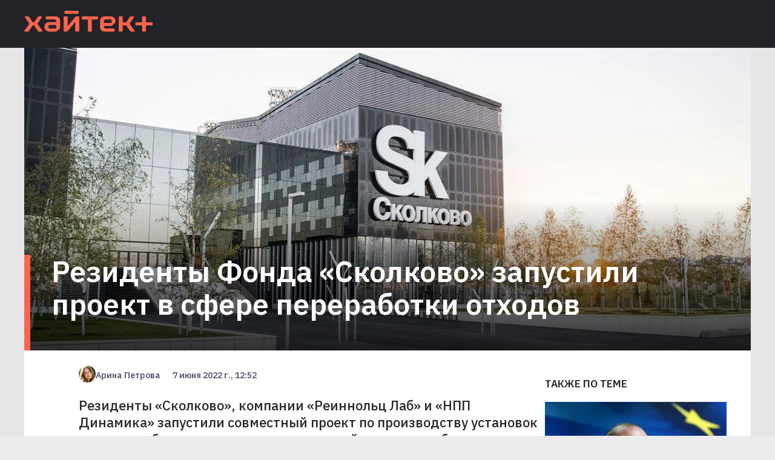

--- FILE ---
content_type: text/html; charset=utf-8
request_url: https://hightech.plus/2022/06/07/rezidenti-fonda-skolkovo-zapustili-proekt-v-sfere-pererabotki-othodov
body_size: 15989
content:
<!DOCTYPE html><html lang="ru"><head><meta charSet="utf-8"/><meta name="viewport" content="width=device-width"/><link rel="preload" as="image" imageSrcSet="/_next/image?url=%2F_next%2Fstatic%2Fmedia%2Flogo.66b42144.png&amp;w=640&amp;q=75 640w, /_next/image?url=%2F_next%2Fstatic%2Fmedia%2Flogo.66b42144.png&amp;w=750&amp;q=75 750w, /_next/image?url=%2F_next%2Fstatic%2Fmedia%2Flogo.66b42144.png&amp;w=828&amp;q=75 828w, /_next/image?url=%2F_next%2Fstatic%2Fmedia%2Flogo.66b42144.png&amp;w=1080&amp;q=75 1080w, /_next/image?url=%2F_next%2Fstatic%2Fmedia%2Flogo.66b42144.png&amp;w=1200&amp;q=75 1200w, /_next/image?url=%2F_next%2Fstatic%2Fmedia%2Flogo.66b42144.png&amp;w=1920&amp;q=75 1920w, /_next/image?url=%2F_next%2Fstatic%2Fmedia%2Flogo.66b42144.png&amp;w=2048&amp;q=75 2048w, /_next/image?url=%2F_next%2Fstatic%2Fmedia%2Flogo.66b42144.png&amp;w=3840&amp;q=75 3840w" imageSizes="100vw"/><title>Резиденты Фонда «Сколково» запустили проект в сфере переработки отходов</title><script>window.yaContextCb = window.yaContextCb || []</script><script src="https://yandex.ru/ads/system/context.js" async=""></script><meta property="og:title" content="Резиденты Фонда «Сколково» запустили проект в сфере переработки отходов"/><meta property="og:type" content="article"/><meta property="og:url" content="https://hightech.plus/2022/06/07/rezidenti-fonda-skolkovo-zapustili-proekt-v-sfere-pererabotki-othodov"/><meta property="og:image" content="https://files.hightech.plus/photos/article-e2d508cd-90bc-4651-b900-2b860080103b/e7527e26-ce0a-4a3f-b8ac-c4b5058bb1c1.jpeg"/><meta property="og:description" content="Резиденты «Сколково», компании «Реиннольц Лаб» и «НПП Динамика» запустили совместный проект по производству установок для переработки отходов с минимизацией вредных выбросов в атмосферу."/><meta property="description" content="Резиденты «Сколково», компании «Реиннольц Лаб» и «НПП Динамика» запустили совместный проект по производству установок для переработки отходов с минимизацией вредных выбросов в атмосферу."/><link rel="preload" as="image" imageSrcSet="/_next/image?url=https%3A%2F%2Ffiles.hightech.plus%2Fphotos%2Farticle-e2d508cd-90bc-4651-b900-2b860080103b%2F123846ef-1a8f-4890-ab2d-af3e191d869a.jpeg&amp;w=640&amp;q=75 640w, /_next/image?url=https%3A%2F%2Ffiles.hightech.plus%2Fphotos%2Farticle-e2d508cd-90bc-4651-b900-2b860080103b%2F123846ef-1a8f-4890-ab2d-af3e191d869a.jpeg&amp;w=750&amp;q=75 750w, /_next/image?url=https%3A%2F%2Ffiles.hightech.plus%2Fphotos%2Farticle-e2d508cd-90bc-4651-b900-2b860080103b%2F123846ef-1a8f-4890-ab2d-af3e191d869a.jpeg&amp;w=828&amp;q=75 828w, /_next/image?url=https%3A%2F%2Ffiles.hightech.plus%2Fphotos%2Farticle-e2d508cd-90bc-4651-b900-2b860080103b%2F123846ef-1a8f-4890-ab2d-af3e191d869a.jpeg&amp;w=1080&amp;q=75 1080w, /_next/image?url=https%3A%2F%2Ffiles.hightech.plus%2Fphotos%2Farticle-e2d508cd-90bc-4651-b900-2b860080103b%2F123846ef-1a8f-4890-ab2d-af3e191d869a.jpeg&amp;w=1200&amp;q=75 1200w, /_next/image?url=https%3A%2F%2Ffiles.hightech.plus%2Fphotos%2Farticle-e2d508cd-90bc-4651-b900-2b860080103b%2F123846ef-1a8f-4890-ab2d-af3e191d869a.jpeg&amp;w=1920&amp;q=75 1920w, /_next/image?url=https%3A%2F%2Ffiles.hightech.plus%2Fphotos%2Farticle-e2d508cd-90bc-4651-b900-2b860080103b%2F123846ef-1a8f-4890-ab2d-af3e191d869a.jpeg&amp;w=2048&amp;q=75 2048w, /_next/image?url=https%3A%2F%2Ffiles.hightech.plus%2Fphotos%2Farticle-e2d508cd-90bc-4651-b900-2b860080103b%2F123846ef-1a8f-4890-ab2d-af3e191d869a.jpeg&amp;w=3840&amp;q=75 3840w" imageSizes="100vw"/><meta name="next-head-count" content="13"/><link rel="preconnect" href="https://fonts.googleapis.com"/><link rel="preconnect" href="https://fonts.gstatic.com"/><meta name="viewport" content="width=device-width, initial-scale=1.0"/><meta name="yandex-verification" content="fcc4f712ad8ba4db"/><meta name="zen-verification" content="DBNVLqSOl9J5XOMFXmf8qWTokRq3n2Esrbf0uqOZr1F4uOPyKIR5FUb4VAgBzBZL"/><meta property="og:site_name" content="Хайтек+"/><link rel="apple-touch-icon" sizes="57x57" href="/static/favicon/apple-icon-57x57.png"/><link rel="apple-touch-icon" sizes="60x60" href="/static/favicon/apple-icon-60x60.png"/><link rel="apple-touch-icon" sizes="72x72" href="/static/favicon/apple-icon-72x72.png"/><link rel="apple-touch-icon" sizes="76x76" href="/static/favicon/apple-icon-76x76.png"/><link rel="apple-touch-icon" sizes="114x114" href="/static/favicon/apple-icon-114x114.png"/><link rel="apple-touch-icon" sizes="120x120" href="/static/favicon/apple-icon-120x120.png"/><link rel="apple-touch-icon" sizes="144x144" href="/static/favicon/apple-icon-144x144.png"/><link rel="apple-touch-icon" sizes="152x152" href="/static/favicon/apple-icon-152x152.png"/><link rel="apple-touch-icon" sizes="180x180" href="/static/favicon/apple-icon-180x180.png"/><link rel="icon" type="image/png" sizes="192x192" href="/static/favicon/android-icon-192x192.png"/><link rel="icon" type="image/png" sizes="256x256" href="/static/favicon/favicon-256x256.png"/><link rel="icon" type="image/png" sizes="96x96" href="/static/favicon/favicon-96x96.png"/><link rel="icon" type="image/png" sizes="32x32" href="/static/favicon/favicon-32x32.png"/><link rel="icon" type="image/png" sizes="16x16" href="/static/favicon/favicon-16x16.png"/><link rel="preload" href="/_next/static/css/b4c32c41f38a5a4f.css" as="style"/><link rel="stylesheet" href="/_next/static/css/b4c32c41f38a5a4f.css" data-n-g=""/><link rel="preload" href="/_next/static/css/ea9abb328aeae7ea.css" as="style"/><link rel="stylesheet" href="/_next/static/css/ea9abb328aeae7ea.css" data-n-p=""/><noscript data-n-css=""></noscript><script defer="" nomodule="" src="/_next/static/chunks/polyfills-c67a75d1b6f99dc8.js"></script><script src="/_next/static/chunks/webpack-cb7634a8b6194820.js" defer=""></script><script src="/_next/static/chunks/framework-4556c45dd113b893.js" defer=""></script><script src="/_next/static/chunks/main-c354a30bda3d62a6.js" defer=""></script><script src="/_next/static/chunks/pages/_app-8ecf1c3df1242e5b.js" defer=""></script><script src="/_next/static/chunks/747-a87f715e0aa92586.js" defer=""></script><script src="/_next/static/chunks/462-817b1b7f7714ba8a.js" defer=""></script><script src="/_next/static/chunks/pages/%5B...publication%5D-87abdcb91212214f.js" defer=""></script><script src="/_next/static/0BZWVM9GK7cVANU5tVSHf/_buildManifest.js" defer=""></script><script src="/_next/static/0BZWVM9GK7cVANU5tVSHf/_ssgManifest.js" defer=""></script></head><body><div id="__next"><div class="Layout_root__Mzu95"><header class="Header_header__Szy8R"><div class="Header_logoContainer__XnyK5"><a class="Header_logo__NvaF1" href="/"><span style="box-sizing:border-box;display:block;overflow:hidden;width:initial;height:initial;background:none;opacity:1;border:0;margin:0;padding:0;position:absolute;top:0;left:0;bottom:0;right:0"><img alt="Hitech logo" sizes="100vw" srcSet="/_next/image?url=%2F_next%2Fstatic%2Fmedia%2Flogo.66b42144.png&amp;w=640&amp;q=75 640w, /_next/image?url=%2F_next%2Fstatic%2Fmedia%2Flogo.66b42144.png&amp;w=750&amp;q=75 750w, /_next/image?url=%2F_next%2Fstatic%2Fmedia%2Flogo.66b42144.png&amp;w=828&amp;q=75 828w, /_next/image?url=%2F_next%2Fstatic%2Fmedia%2Flogo.66b42144.png&amp;w=1080&amp;q=75 1080w, /_next/image?url=%2F_next%2Fstatic%2Fmedia%2Flogo.66b42144.png&amp;w=1200&amp;q=75 1200w, /_next/image?url=%2F_next%2Fstatic%2Fmedia%2Flogo.66b42144.png&amp;w=1920&amp;q=75 1920w, /_next/image?url=%2F_next%2Fstatic%2Fmedia%2Flogo.66b42144.png&amp;w=2048&amp;q=75 2048w, /_next/image?url=%2F_next%2Fstatic%2Fmedia%2Flogo.66b42144.png&amp;w=3840&amp;q=75 3840w" src="/_next/image?url=%2F_next%2Fstatic%2Fmedia%2Flogo.66b42144.png&amp;w=3840&amp;q=75" decoding="async" data-nimg="fill" style="position:absolute;top:0;left:0;bottom:0;right:0;box-sizing:border-box;padding:0;border:none;margin:auto;display:block;width:0;height:0;min-width:100%;max-width:100%;min-height:100%;max-height:100%"/></span></a></div></header><main><div class="ht-container" itemscope="" itemType="http://schema.org/NewsArticle"><meta itemscope="" itemProp="mainEntityOfPage" itemType="https://schema.org/WebPage" itemID="e2d508cd-90bc-4651-b900-2b860080103b"/><div class="Publication_header__HwuMC"><div id="yandex_rtb_R-A-1300228-1"></div><div class="Publication_description__xv4R2"><p class="Publication_rubrics__8RdIa" itemProp="name" itemscope="" itemType="http://schema.org/ListItem">Кейсы</p><p class="Publication_title__IWJE1" itemProp="headline">Резиденты Фонда «Сколково» запустили проект в сфере переработки отходов</p></div><div class="Publication_infoMobile__hwNXg" itemProp="author" itemscope="" itemType="http://schema.org/Person"><svg class="Avatar_root__fkfPR Avatar_extraSmall__xOCTL  Avatar_rounding__ausmG "><filter id="duotone"><feColorMatrix type="matrix" result="grayscale" values="1 0 0 0 0 1 0 0 0 0 1 0 0 0 0 0 0 0 1 0"></feColorMatrix><feComponentTransfer color-interpolation-filters="sRGB" result="duotone"><feFuncR type="table" tableValues="0.2745098039 1 "></feFuncR><feFuncG type="table" tableValues="0.2039215686 1 "></feFuncG><feFuncB type="table" tableValues="0.4274509804 1 "></feFuncB><feFuncA type="table" tableValues="0 1"></feFuncA></feComponentTransfer></filter><image xlink:href="https://files.hightech.plus/avatars/a31a0187-4b92-4f4d-90bb-2abf02721126.png" class="Avatar_image__7EEfx "></image></svg><span class="Publication_name__Ma5BL" itemProp="name">Арина Петрова</span><span class="Publication_date__uXQVz" itemProp="datePublished">7 июня 2022 г., 12:52</span></div><div class="Publication_imgWrapper__rjy7O"><span style="box-sizing:border-box;display:block;overflow:hidden;width:initial;height:initial;background:none;opacity:1;border:0;margin:0;padding:0;position:absolute;top:0;left:0;bottom:0;right:0"><img alt="TODO:" sizes="100vw" srcSet="/_next/image?url=https%3A%2F%2Ffiles.hightech.plus%2Fphotos%2Farticle-e2d508cd-90bc-4651-b900-2b860080103b%2F123846ef-1a8f-4890-ab2d-af3e191d869a.jpeg&amp;w=640&amp;q=75 640w, /_next/image?url=https%3A%2F%2Ffiles.hightech.plus%2Fphotos%2Farticle-e2d508cd-90bc-4651-b900-2b860080103b%2F123846ef-1a8f-4890-ab2d-af3e191d869a.jpeg&amp;w=750&amp;q=75 750w, /_next/image?url=https%3A%2F%2Ffiles.hightech.plus%2Fphotos%2Farticle-e2d508cd-90bc-4651-b900-2b860080103b%2F123846ef-1a8f-4890-ab2d-af3e191d869a.jpeg&amp;w=828&amp;q=75 828w, /_next/image?url=https%3A%2F%2Ffiles.hightech.plus%2Fphotos%2Farticle-e2d508cd-90bc-4651-b900-2b860080103b%2F123846ef-1a8f-4890-ab2d-af3e191d869a.jpeg&amp;w=1080&amp;q=75 1080w, /_next/image?url=https%3A%2F%2Ffiles.hightech.plus%2Fphotos%2Farticle-e2d508cd-90bc-4651-b900-2b860080103b%2F123846ef-1a8f-4890-ab2d-af3e191d869a.jpeg&amp;w=1200&amp;q=75 1200w, /_next/image?url=https%3A%2F%2Ffiles.hightech.plus%2Fphotos%2Farticle-e2d508cd-90bc-4651-b900-2b860080103b%2F123846ef-1a8f-4890-ab2d-af3e191d869a.jpeg&amp;w=1920&amp;q=75 1920w, /_next/image?url=https%3A%2F%2Ffiles.hightech.plus%2Fphotos%2Farticle-e2d508cd-90bc-4651-b900-2b860080103b%2F123846ef-1a8f-4890-ab2d-af3e191d869a.jpeg&amp;w=2048&amp;q=75 2048w, /_next/image?url=https%3A%2F%2Ffiles.hightech.plus%2Fphotos%2Farticle-e2d508cd-90bc-4651-b900-2b860080103b%2F123846ef-1a8f-4890-ab2d-af3e191d869a.jpeg&amp;w=3840&amp;q=75 3840w" src="/_next/image?url=https%3A%2F%2Ffiles.hightech.plus%2Fphotos%2Farticle-e2d508cd-90bc-4651-b900-2b860080103b%2F123846ef-1a8f-4890-ab2d-af3e191d869a.jpeg&amp;w=3840&amp;q=75" decoding="async" data-nimg="fill" style="position:absolute;top:0;left:0;bottom:0;right:0;box-sizing:border-box;padding:0;border:none;margin:auto;display:block;width:0;height:0;min-width:100%;max-width:100%;min-height:100%;max-height:100%;object-fit:cover"/></span><div class="Publication_gradient__ATbBc"></div></div></div><div class="Publication_content__fiONm"><div><div class="Publication_infoDesktop__xbjtN"><svg class="Avatar_root__fkfPR Avatar_extraSmall__xOCTL  Avatar_rounding__ausmG "><filter id="duotone"><feColorMatrix type="matrix" result="grayscale" values="1 0 0 0 0 1 0 0 0 0 1 0 0 0 0 0 0 0 1 0"></feColorMatrix><feComponentTransfer color-interpolation-filters="sRGB" result="duotone"><feFuncR type="table" tableValues="0.2745098039 1 "></feFuncR><feFuncG type="table" tableValues="0.2039215686 1 "></feFuncG><feFuncB type="table" tableValues="0.4274509804 1 "></feFuncB><feFuncA type="table" tableValues="0 1"></feFuncA></feComponentTransfer></filter><image xlink:href="https://files.hightech.plus/avatars/a31a0187-4b92-4f4d-90bb-2abf02721126.png" class="Avatar_image__7EEfx "></image></svg><span class="Publication_name__Ma5BL">Арина Петрова</span><span class="Publication_date__uXQVz">7 июня 2022 г., 12:52</span></div><div class="Lead_root__9ogxQ"><p>Резиденты «Сколково», компании «Реиннольц Лаб» и «НПП Динамика» запустили совместный проект по производству установок для переработки отходов с минимизацией вредных выбросов в атмосферу.</p></div><div class="Icons_root__ciK8b"><a class="Icons_btn__TY_eA Icons_fb__kph3H"><span class="Icons_counter__FwkU2">0</span></a><span class="Icons_separator___DVv_"></span><a class="Icons_btn__TY_eA Icons_vk__FEC_d"><span class="Icons_counter__FwkU2">0</span></a><span class="Icons_separator___DVv_"></span><a class="Icons_btn__TY_eA Icons_wa__8_edo"></a><span class="Icons_separator___DVv_"></span><a class="Icons_btn__TY_eA Icons_tl__oWrt2"></a></div><div class="TelegramShare_root__TXrer">Самые интересные технологические и научные новости выходят в нашем телеграм-канале Хайтек+. <a href="https://t.me/htech_plus" target="_blank" rel="noreferrer"> Подпишитесь</a>, чтобы быть в курсе.</div><div itemProp="articleBody" class="Content_root__moHq_"><div class="QuillLine_root__9FIKd"><p><span>«НПП Динамика» является разработчиком оборудования для термической утилизации отходов, а компания «Реиннольц Лаб» обладает компетенциями в области разработки и производства высокоэффективного теплообменного оборудования для подготовки воды и очистки сточных вод. Синергия резидентов «Сколково» позволила создать установку для переработки твердых бытовых отходов с минимизацией вредных выбросов в атмосферу.</span></p></div><div class="Teaser_root__Nm_16"><div class="Teaser_icon__pM4ST"><svg viewBox="0 0 15.699 8.707"><polygon points="15.699,3.854 1.914,3.854 5.061,0.707 4.354,0 0,4.354 4.354,8.707 5.061,8 1.914,4.854 15.699,4.854 "></polygon></svg></div><a class="Teaser_link__AL9nb" href="https://t.me/htech_plus/22447">Почему США, Китаю и России важно первыми установить на Луне атомный реактор</a></div><div class="QuillLine_root__9FIKd"><p><span style="font-weight:bold">Олег Перцовский, директор по операционной работе кластера энергоэффективных технологий Фонда «Сколково»</span><span>: </span><span style="font-style:italic">«Всегда радует, когда наши резиденты начинают реализовывать совместные проекты, это демонстрирует эффективность функционирования экосистемы „Сколково“. И „Реиннольц Лаб“, и „НПП Динамика“ — активно развивающиеся компании, решающие актуальные задачи по повышению энергоэффективности и экологичности экономики. Уверен, что сотрудничество еще больше ускорит развитие каждой компании. Объединение компетенций в сфере науки, технологий, производства, бизнеса, которыми обладают различные участники „Сколково“ позволит создавать все больше российских продуктов мирового уровня».</span></p></div><div class="QuillLine_root__9FIKd"><p><span>Установка решает проблему вторичной переработки твердых техногенных отходов с минимальным негативным воздействием на окружающую среду. В стандартной схеме утилизации происходит несколько типов загрязнений окружающей среды: выбросы в атмосферу, загрязнение воды и необходима утилизация продуктов горения, а сама технология достаточно энергоемкая.</span></p></div><div class="QuillLine_root__9FIKd"><p><span>В новой установке резидентов «Сколково» использована технология реактора с вращающимся барабаном, дополненная рядом уникальных конструктивных решений, что дает ей конкурентные преимущества над аналогами, в том числе иностранного производства и делает оборудование востребованным на рынке. Главное отличие состоит в том, что термическая деструкция происходит методом низкотемпераурного пиролиза.</span></p></div><div class="QuillLine_root__9FIKd"><p><span>Пиролиз — это технология разделения сырья на летучие соединения (состоящие из углеводородов, водяного пара) и сухой остаток. Полученный минерализированный остаток, это 10-30%, не наносит вред окружающей среде и может быть захоронен компактно на полигоне, что значительно сокращает объем выбросов в атмосферу. В процессе сжигания отходов выделения не могут быть разделены. Это импортонезависимое решение, весь производственный цикл проводится на технологических площадках в России.</span></p></div><div class="QuillLine_root__9FIKd"><p><span style="font-weight:bold">Павел Блохин, основатель «Реиннольц Лаб»: </span><span style="font-style:italic">«Сегодня уникальная ситуация для технологических компаний: в России много мощных научных разработок, а коллаборация научной мысли и эффективных технологических решений ведет к успешной реализации самых прорывных проектов. Экспертиза и компетенции команды „Реиннольц Лаб“ позволяют качественно и в срок выполнить производство сложного инженерного оборудования по самым строгим требованиям заказчика».</span></p></div><div class="QuillLine_root__9FIKd"><p><span>Это пример полезной производственной кооперации среди резидентов «Сколково» на Урале. Развитие подобных внутренних связей способствует импортозамещению, росту уровня отечественных компетенций и повышению качества инновационных технологических решений, а изготовленное оборудование поможет сделать планету чище.</span></p></div></div><span></span><div class="Publication_adfoxyandex__09rf8" id="0e2d508cd-90bc-4651-b900-2b860080103b"></div><div id="yandex_rtb_R-A-1300228-3"></div></div><div class="Publication_aside__A2NPu"><div id="adfox_1638461103547294_0" class="Publication_ad__XPl9w"></div><div><h3 class="Aside_header__UQatE">Также по теме</h3><a class="Aside_publication__yMhW4" href="/2025/08/22/avtor-koncepcii-tehnofeodalizma-yanis-varufakis-rasskazhet-kak-ii-vedet-nas-k-novomu-srednevekovyu"><div class="Aside_imgWrapper__23bDa"><div><span style="box-sizing:border-box;display:block;overflow:hidden;width:initial;height:initial;background:none;opacity:1;border:0;margin:0;padding:0;position:absolute;top:0;left:0;bottom:0;right:0"><img alt="TODO:" src="[data-uri]" decoding="async" data-nimg="fill" style="position:absolute;top:0;left:0;bottom:0;right:0;box-sizing:border-box;padding:0;border:none;margin:auto;display:block;width:0;height:0;min-width:100%;max-width:100%;min-height:100%;max-height:100%;object-fit:cover"/><noscript><img alt="TODO:" sizes="100vw" srcSet="/_next/image?url=https%3A%2F%2Ffiles.hightech.plus%2Fphotos%2Farticle-977a8048-4ffd-45e5-ba58-80af7775c04e%2Ff3731bdb-12f3-4940-a5c1-dc2de6316e12.webp&amp;w=640&amp;q=75 640w, /_next/image?url=https%3A%2F%2Ffiles.hightech.plus%2Fphotos%2Farticle-977a8048-4ffd-45e5-ba58-80af7775c04e%2Ff3731bdb-12f3-4940-a5c1-dc2de6316e12.webp&amp;w=750&amp;q=75 750w, /_next/image?url=https%3A%2F%2Ffiles.hightech.plus%2Fphotos%2Farticle-977a8048-4ffd-45e5-ba58-80af7775c04e%2Ff3731bdb-12f3-4940-a5c1-dc2de6316e12.webp&amp;w=828&amp;q=75 828w, /_next/image?url=https%3A%2F%2Ffiles.hightech.plus%2Fphotos%2Farticle-977a8048-4ffd-45e5-ba58-80af7775c04e%2Ff3731bdb-12f3-4940-a5c1-dc2de6316e12.webp&amp;w=1080&amp;q=75 1080w, /_next/image?url=https%3A%2F%2Ffiles.hightech.plus%2Fphotos%2Farticle-977a8048-4ffd-45e5-ba58-80af7775c04e%2Ff3731bdb-12f3-4940-a5c1-dc2de6316e12.webp&amp;w=1200&amp;q=75 1200w, /_next/image?url=https%3A%2F%2Ffiles.hightech.plus%2Fphotos%2Farticle-977a8048-4ffd-45e5-ba58-80af7775c04e%2Ff3731bdb-12f3-4940-a5c1-dc2de6316e12.webp&amp;w=1920&amp;q=75 1920w, /_next/image?url=https%3A%2F%2Ffiles.hightech.plus%2Fphotos%2Farticle-977a8048-4ffd-45e5-ba58-80af7775c04e%2Ff3731bdb-12f3-4940-a5c1-dc2de6316e12.webp&amp;w=2048&amp;q=75 2048w, /_next/image?url=https%3A%2F%2Ffiles.hightech.plus%2Fphotos%2Farticle-977a8048-4ffd-45e5-ba58-80af7775c04e%2Ff3731bdb-12f3-4940-a5c1-dc2de6316e12.webp&amp;w=3840&amp;q=75 3840w" src="/_next/image?url=https%3A%2F%2Ffiles.hightech.plus%2Fphotos%2Farticle-977a8048-4ffd-45e5-ba58-80af7775c04e%2Ff3731bdb-12f3-4940-a5c1-dc2de6316e12.webp&amp;w=3840&amp;q=75" decoding="async" data-nimg="fill" style="position:absolute;top:0;left:0;bottom:0;right:0;box-sizing:border-box;padding:0;border:none;margin:auto;display:block;width:0;height:0;min-width:100%;max-width:100%;min-height:100%;max-height:100%;object-fit:cover" loading="lazy"/></noscript></span></div><section class="Aside_overlay__fuocx"></section></div><div><p class="Aside_rubrics__pFroU">Кейсы</p><p class="Aside_title__G41sw">Автор концепции технофеодализма Янис Варуфакис расскажет, как ИИ ведет нас к новому средневековью</p></div></a><a class="Aside_publication__yMhW4" href="/2022/11/08/skolkovo-pomogaet-podklyuchat-kreditnie-organizacii-k-servisu-samozanyatih-moi-nalog"><div class="Aside_imgWrapper__23bDa"><div><span style="box-sizing:border-box;display:block;overflow:hidden;width:initial;height:initial;background:none;opacity:1;border:0;margin:0;padding:0;position:absolute;top:0;left:0;bottom:0;right:0"><img alt="TODO:" src="[data-uri]" decoding="async" data-nimg="fill" style="position:absolute;top:0;left:0;bottom:0;right:0;box-sizing:border-box;padding:0;border:none;margin:auto;display:block;width:0;height:0;min-width:100%;max-width:100%;min-height:100%;max-height:100%;object-fit:cover"/><noscript><img alt="TODO:" sizes="100vw" srcSet="/_next/image?url=https%3A%2F%2Ffiles.hightech.plus%2Fphotos%2Farticle-295eda3c-cf18-4e9d-b64a-a429ba403139%2F9fc044dd-9c68-4aad-bf8a-a06b7722c4e9.jpeg&amp;w=640&amp;q=75 640w, /_next/image?url=https%3A%2F%2Ffiles.hightech.plus%2Fphotos%2Farticle-295eda3c-cf18-4e9d-b64a-a429ba403139%2F9fc044dd-9c68-4aad-bf8a-a06b7722c4e9.jpeg&amp;w=750&amp;q=75 750w, /_next/image?url=https%3A%2F%2Ffiles.hightech.plus%2Fphotos%2Farticle-295eda3c-cf18-4e9d-b64a-a429ba403139%2F9fc044dd-9c68-4aad-bf8a-a06b7722c4e9.jpeg&amp;w=828&amp;q=75 828w, /_next/image?url=https%3A%2F%2Ffiles.hightech.plus%2Fphotos%2Farticle-295eda3c-cf18-4e9d-b64a-a429ba403139%2F9fc044dd-9c68-4aad-bf8a-a06b7722c4e9.jpeg&amp;w=1080&amp;q=75 1080w, /_next/image?url=https%3A%2F%2Ffiles.hightech.plus%2Fphotos%2Farticle-295eda3c-cf18-4e9d-b64a-a429ba403139%2F9fc044dd-9c68-4aad-bf8a-a06b7722c4e9.jpeg&amp;w=1200&amp;q=75 1200w, /_next/image?url=https%3A%2F%2Ffiles.hightech.plus%2Fphotos%2Farticle-295eda3c-cf18-4e9d-b64a-a429ba403139%2F9fc044dd-9c68-4aad-bf8a-a06b7722c4e9.jpeg&amp;w=1920&amp;q=75 1920w, /_next/image?url=https%3A%2F%2Ffiles.hightech.plus%2Fphotos%2Farticle-295eda3c-cf18-4e9d-b64a-a429ba403139%2F9fc044dd-9c68-4aad-bf8a-a06b7722c4e9.jpeg&amp;w=2048&amp;q=75 2048w, /_next/image?url=https%3A%2F%2Ffiles.hightech.plus%2Fphotos%2Farticle-295eda3c-cf18-4e9d-b64a-a429ba403139%2F9fc044dd-9c68-4aad-bf8a-a06b7722c4e9.jpeg&amp;w=3840&amp;q=75 3840w" src="/_next/image?url=https%3A%2F%2Ffiles.hightech.plus%2Fphotos%2Farticle-295eda3c-cf18-4e9d-b64a-a429ba403139%2F9fc044dd-9c68-4aad-bf8a-a06b7722c4e9.jpeg&amp;w=3840&amp;q=75" decoding="async" data-nimg="fill" style="position:absolute;top:0;left:0;bottom:0;right:0;box-sizing:border-box;padding:0;border:none;margin:auto;display:block;width:0;height:0;min-width:100%;max-width:100%;min-height:100%;max-height:100%;object-fit:cover" loading="lazy"/></noscript></span></div><section class="Aside_overlay__fuocx"></section></div><div><p class="Aside_rubrics__pFroU">Кейсы</p><p class="Aside_title__G41sw">«Сколково» помогает подключать кредитные организации к сервису самозанятых «Мой налог»</p></div></a><a class="Aside_publication__yMhW4" href="/2019/08/16/ukrainskii-startap-raspoznaet-vmesto-lic-vsego-cheloveka"><div class="Aside_imgWrapper__23bDa"><div><span style="box-sizing:border-box;display:block;overflow:hidden;width:initial;height:initial;background:none;opacity:1;border:0;margin:0;padding:0;position:absolute;top:0;left:0;bottom:0;right:0"><img alt="TODO:" src="[data-uri]" decoding="async" data-nimg="fill" style="position:absolute;top:0;left:0;bottom:0;right:0;box-sizing:border-box;padding:0;border:none;margin:auto;display:block;width:0;height:0;min-width:100%;max-width:100%;min-height:100%;max-height:100%;object-fit:cover"/><noscript><img alt="TODO:" sizes="100vw" srcSet="/_next/image?url=https%3A%2F%2Ffiles.hightech.plus%2Fphotos%2Farticle-381e3cbc-58be-417d-a9e7-3e3a55374d95%2Fcda5070a-ee8a-4279-aca8-80cd9d6f8cb6.jpeg&amp;w=640&amp;q=75 640w, /_next/image?url=https%3A%2F%2Ffiles.hightech.plus%2Fphotos%2Farticle-381e3cbc-58be-417d-a9e7-3e3a55374d95%2Fcda5070a-ee8a-4279-aca8-80cd9d6f8cb6.jpeg&amp;w=750&amp;q=75 750w, /_next/image?url=https%3A%2F%2Ffiles.hightech.plus%2Fphotos%2Farticle-381e3cbc-58be-417d-a9e7-3e3a55374d95%2Fcda5070a-ee8a-4279-aca8-80cd9d6f8cb6.jpeg&amp;w=828&amp;q=75 828w, /_next/image?url=https%3A%2F%2Ffiles.hightech.plus%2Fphotos%2Farticle-381e3cbc-58be-417d-a9e7-3e3a55374d95%2Fcda5070a-ee8a-4279-aca8-80cd9d6f8cb6.jpeg&amp;w=1080&amp;q=75 1080w, /_next/image?url=https%3A%2F%2Ffiles.hightech.plus%2Fphotos%2Farticle-381e3cbc-58be-417d-a9e7-3e3a55374d95%2Fcda5070a-ee8a-4279-aca8-80cd9d6f8cb6.jpeg&amp;w=1200&amp;q=75 1200w, /_next/image?url=https%3A%2F%2Ffiles.hightech.plus%2Fphotos%2Farticle-381e3cbc-58be-417d-a9e7-3e3a55374d95%2Fcda5070a-ee8a-4279-aca8-80cd9d6f8cb6.jpeg&amp;w=1920&amp;q=75 1920w, /_next/image?url=https%3A%2F%2Ffiles.hightech.plus%2Fphotos%2Farticle-381e3cbc-58be-417d-a9e7-3e3a55374d95%2Fcda5070a-ee8a-4279-aca8-80cd9d6f8cb6.jpeg&amp;w=2048&amp;q=75 2048w, /_next/image?url=https%3A%2F%2Ffiles.hightech.plus%2Fphotos%2Farticle-381e3cbc-58be-417d-a9e7-3e3a55374d95%2Fcda5070a-ee8a-4279-aca8-80cd9d6f8cb6.jpeg&amp;w=3840&amp;q=75 3840w" src="/_next/image?url=https%3A%2F%2Ffiles.hightech.plus%2Fphotos%2Farticle-381e3cbc-58be-417d-a9e7-3e3a55374d95%2Fcda5070a-ee8a-4279-aca8-80cd9d6f8cb6.jpeg&amp;w=3840&amp;q=75" decoding="async" data-nimg="fill" style="position:absolute;top:0;left:0;bottom:0;right:0;box-sizing:border-box;padding:0;border:none;margin:auto;display:block;width:0;height:0;min-width:100%;max-width:100%;min-height:100%;max-height:100%;object-fit:cover" loading="lazy"/></noscript></span></div><section class="Aside_overlay__fuocx"></section></div><div><p class="Aside_rubrics__pFroU">Кейсы</p><p class="Aside_title__G41sw">Украинский стартап распознает вместо лиц всего человека</p></div></a><a class="Aside_publication__yMhW4" href="/2024/10/01/glava-mahle-vodorod-obrechen-na-neudachu-bez-podderzhki-iskopaemogo-topliva"><div class="Aside_imgWrapper__23bDa"><div><span style="box-sizing:border-box;display:block;overflow:hidden;width:initial;height:initial;background:none;opacity:1;border:0;margin:0;padding:0;position:absolute;top:0;left:0;bottom:0;right:0"><img alt="TODO:" src="[data-uri]" decoding="async" data-nimg="fill" style="position:absolute;top:0;left:0;bottom:0;right:0;box-sizing:border-box;padding:0;border:none;margin:auto;display:block;width:0;height:0;min-width:100%;max-width:100%;min-height:100%;max-height:100%;object-fit:cover"/><noscript><img alt="TODO:" sizes="100vw" srcSet="/_next/image?url=https%3A%2F%2Ffiles.hightech.plus%2Fphotos%2Farticle-667684b5-8fa3-47a8-845c-68ab41de630a%2F6576a3da-f844-4401-9ef6-61f01de538a2.jpeg&amp;w=640&amp;q=75 640w, /_next/image?url=https%3A%2F%2Ffiles.hightech.plus%2Fphotos%2Farticle-667684b5-8fa3-47a8-845c-68ab41de630a%2F6576a3da-f844-4401-9ef6-61f01de538a2.jpeg&amp;w=750&amp;q=75 750w, /_next/image?url=https%3A%2F%2Ffiles.hightech.plus%2Fphotos%2Farticle-667684b5-8fa3-47a8-845c-68ab41de630a%2F6576a3da-f844-4401-9ef6-61f01de538a2.jpeg&amp;w=828&amp;q=75 828w, /_next/image?url=https%3A%2F%2Ffiles.hightech.plus%2Fphotos%2Farticle-667684b5-8fa3-47a8-845c-68ab41de630a%2F6576a3da-f844-4401-9ef6-61f01de538a2.jpeg&amp;w=1080&amp;q=75 1080w, /_next/image?url=https%3A%2F%2Ffiles.hightech.plus%2Fphotos%2Farticle-667684b5-8fa3-47a8-845c-68ab41de630a%2F6576a3da-f844-4401-9ef6-61f01de538a2.jpeg&amp;w=1200&amp;q=75 1200w, /_next/image?url=https%3A%2F%2Ffiles.hightech.plus%2Fphotos%2Farticle-667684b5-8fa3-47a8-845c-68ab41de630a%2F6576a3da-f844-4401-9ef6-61f01de538a2.jpeg&amp;w=1920&amp;q=75 1920w, /_next/image?url=https%3A%2F%2Ffiles.hightech.plus%2Fphotos%2Farticle-667684b5-8fa3-47a8-845c-68ab41de630a%2F6576a3da-f844-4401-9ef6-61f01de538a2.jpeg&amp;w=2048&amp;q=75 2048w, /_next/image?url=https%3A%2F%2Ffiles.hightech.plus%2Fphotos%2Farticle-667684b5-8fa3-47a8-845c-68ab41de630a%2F6576a3da-f844-4401-9ef6-61f01de538a2.jpeg&amp;w=3840&amp;q=75 3840w" src="/_next/image?url=https%3A%2F%2Ffiles.hightech.plus%2Fphotos%2Farticle-667684b5-8fa3-47a8-845c-68ab41de630a%2F6576a3da-f844-4401-9ef6-61f01de538a2.jpeg&amp;w=3840&amp;q=75" decoding="async" data-nimg="fill" style="position:absolute;top:0;left:0;bottom:0;right:0;box-sizing:border-box;padding:0;border:none;margin:auto;display:block;width:0;height:0;min-width:100%;max-width:100%;min-height:100%;max-height:100%;object-fit:cover" loading="lazy"/></noscript></span></div><section class="Aside_overlay__fuocx"></section></div><div><p class="Aside_rubrics__pFroU">Кейсы</p><p class="Aside_title__G41sw">Глава Mahle: «Водород обречен на неудачу без поддержки ископаемого топлива»</p></div></a></div></div></div><div class="Publication_more__3Rfgv"><div><div id="unit_94661"><a href="http://smi2.ru/">Новости СМИ2</a></div></div><span></span></div></div></main><footer><div class="Footer_contacts__oOQpW"><div class="Contacts_root__fUVDz ht-container"><div class="Links_root__djU03"><div class="Links_links__7juVx"><a href="/page/about">О проекте</a><span>Обратная связь</span></div><div class="Links_social__xXWY_"><a href="https://www.facebook.com/htech.plus/" target="__blank" class="Links_socialIcon__A__S_ Links_icon-fb__k4lXl"></a><a href="https://t.me/htech_plus" target="__blank" class="Links_socialIcon__A__S_ Links_icon-tlgrm__9Mxsf"></a><a href="https://vk.com/htech.plus" target="__blank" class="Links_socialIcon__A__S_ Links_icon-vk__lkiAW"></a><a href="/feed.rss" target="__blank" class="Links_socialIcon__A__S_ Links_icon-rss__oxlVv"></a></div></div><div class="Contacts_note__WibcS">Заметили ошибку? Выделите её и нажмите Ctrl+Enter</div></div></div><div class="Footer_copyrights__xCKH8"><div class="Copyrights_root__N8I_V ht-container"><div class="Copyrights_links__vuyGC"><a href="/page/private-policy">Политика обработки персональных данных</a><a href="/page/user-agreement">Пользовательское соглашение</a></div><div class="Copyrights_more__aHIkp"><div class="Copyrights_copyright__JFoOm"><span style="box-sizing:border-box;display:inline-block;overflow:hidden;width:initial;height:initial;background:none;opacity:1;border:0;margin:0;padding:0;position:relative;max-width:100%"><span style="box-sizing:border-box;display:block;width:initial;height:initial;background:none;opacity:1;border:0;margin:0;padding:0;max-width:100%"><img style="display:block;max-width:100%;width:initial;height:initial;background:none;opacity:1;border:0;margin:0;padding:0" alt="" aria-hidden="true" src="data:image/svg+xml,%3csvg%20xmlns=%27http://www.w3.org/2000/svg%27%20version=%271.1%27%20width=%2736%27%20height=%2736%27/%3e"/></span><img alt="16+" src="[data-uri]" decoding="async" data-nimg="intrinsic" style="position:absolute;top:0;left:0;bottom:0;right:0;box-sizing:border-box;padding:0;border:none;margin:auto;display:block;width:0;height:0;min-width:100%;max-width:100%;min-height:100%;max-height:100%"/><noscript><img alt="16+" srcSet="/static/images/age.svg 1x, /static/images/age.svg 2x" src="/static/images/age.svg" decoding="async" data-nimg="intrinsic" style="position:absolute;top:0;left:0;bottom:0;right:0;box-sizing:border-box;padding:0;border:none;margin:auto;display:block;width:0;height:0;min-width:100%;max-width:100%;min-height:100%;max-height:100%" loading="lazy"/></noscript></span><div class="Copyrights_information__eBFab"><span></span><br/><span class="Copyrights_hideMobile__LddsL"></span></div></div><div class="Copyrights_misc__NbaDd"><a href="//www.liveinternet.ru/click" target="_blank" rel="noreferrer"><img src="//counter.yadro.ru/logo?45.5" title="LiveInternet" alt="" class="Copyrights_liveInternet__p6oMm"/></a><span class="Copyrights_hideDesktop__B4jc_"></span></div></div></div></div></footer></div></div><script id="__NEXT_DATA__" type="application/json">{"props":{"pageProps":{"publication":{"id":"e2d508cd-90bc-4651-b900-2b860080103b","title":"Резиденты Фонда «Сколково» запустили проект в сфере переработки отходов","type":"article","url":"rezidenti-fonda-skolkovo-zapustili-proekt-v-sfere-pererabotki-othodov","publishedAt":"2022-06-07T12:52:13.522Z","authors":[{"id":"ad720fb9-acb2-445c-bade-db7d973aa137","type":"employee","firstName":"Арина","lastName":"Петрова","familyName":"","occupation":"","avatar":"https://files.hightech.plus/avatars/a31a0187-4b92-4f4d-90bb-2abf02721126.png"}],"publishedBy":{"id":"a1b09d3d-b9c6-4bcc-b2d9-cb45bd56eab9","login":"aa.pisarev@hightech.plus","avatar":"https://files.hightech.plus/avatars/5c8bd59e-a549-4827-8fd9-4e04f808863f.jpeg","firstName":" Александр","lastName":"Писарев","root":true,"role":"admin","deleted":false},"progress":{"author":{"changedAt":"0001-01-01T00:00:00Z","changedBy":null,"status":false},"build":{"changedAt":"0001-01-01T00:00:00Z","changedBy":null,"status":false},"editor":{"changedAt":"0001-01-01T00:00:00Z","changedBy":null,"status":false}},"views":371,"tags":{"companies":[],"countries":[],"labels":[],"persons":[],"stories":[],"tags":[{"id":"фонд-сколково","title":"Фонд Сколково","type":"tags"}]},"rubrics":[{"id":"32594100-e724-4bfd-bba7-21fef7d6b173","title":"Кейсы"}],"content":{"content":"{\"ops\":[{\"insert\":\"«НПП Динамика» является разработчиком оборудования для термической утилизации отходов, а компания «Реиннольц Лаб» обладает компетенциями в области разработки и производства высокоэффективного теплообменного оборудования для подготовки воды и очистки сточных вод. Синергия резидентов «Сколково» позволила создать установку для переработки твердых бытовых отходов с минимизацией вредных выбросов в атмосферу.\\n\"},{\"attributes\":{\"bold\":true},\"insert\":\"Олег Перцовский, директор по операционной работе кластера энергоэффективных технологий Фонда «Сколково»\"},{\"insert\":\": \"},{\"attributes\":{\"italic\":true},\"insert\":\"«Всегда радует, когда наши резиденты начинают реализовывать совместные проекты, это демонстрирует эффективность функционирования экосистемы “Сколково”. И “Реиннольц Лаб”, и “НПП Динамика” - активно развивающиеся компании, решающие актуальные задачи по повышению энергоэффективности и экологичности экономики. Уверен, что сотрудничество еще больше ускорит развитие каждой компании. Объединение компетенций в сфере науки, технологий, производства, бизнеса, которыми обладают различные участники “Сколково” позволит создавать все больше российских продуктов мирового уровня».\"},{\"insert\":\"\\nУстановка решает проблему вторичной переработки твердых техногенных отходов с минимальным негативным воздействием на окружающую среду. В стандартной схеме утилизации происходит несколько типов загрязнений окружающей среды: выбросы в атмосферу, загрязнение воды и необходима утилизация продуктов горения, а сама технология достаточно энергоемкая.\\nВ новой установке резидентов «Сколково» использована технология реактора с вращающимся барабаном, дополненная рядом уникальных конструктивных решений, что дает ей конкурентные преимущества над аналогами, в том числе иностранного производства и делает оборудование востребованным на рынке. Главное отличие состоит в том, что термическая деструкция происходит методом низкотемпераурного пиролиза.\\nПиролиз – это технология разделения сырья на летучие соединения (состоящие из углеводородов, водяного пара) и сухой остаток. Полученный минерализированный остаток, это 10-30%, не наносит вред окружающей среде и может быть захоронен компактно на полигоне, что значительно сокращает объем выбросов в атмосферу. В процессе сжигания отходов выделения не могут быть разделены. Это импортонезависимое решение, весь производственный цикл проводится на технологических площадках в России.\\n\"},{\"attributes\":{\"bold\":true},\"insert\":\"Павел Блохин, основатель «Реиннольц Лаб»: \"},{\"attributes\":{\"italic\":true},\"insert\":\"«Сегодня уникальная ситуация для технологических компаний: в России много мощных научных разработок, а коллаборация научной мысли и эффективных технологических решений ведет к успешной реализации самых прорывных проектов. Экспертиза и компетенции команды “Реиннольц Лаб” позволяют качественно и в срок выполнить производство сложного инженерного оборудования по самым строгим требованиям заказчика».\"},{\"insert\":\"\\nЭто пример полезной производственной кооперации среди резидентов «Сколково» на Урале. Развитие подобных внутренних связей способствует импортозамещению, росту уровня отечественных компетенций и повышению качества инновационных технологических решений, а изготовленное оборудование поможет сделать планету чище.\\n\"}]}","html":"\u003cp\u003e«НПП Динамика» является разработчиком оборудования для термической утилизации отходов, а компания «Реиннольц Лаб» обладает компетенциями в области разработки и производства высокоэффективного теплообменного оборудования для подготовки воды и очистки сточных вод. Синергия резидентов «Сколково» позволила создать установку для переработки твердых бытовых отходов с минимизацией вредных выбросов в атмосферу.\u003c/p\u003e\u003cp\u003e\u003cstrong\u003eОлег Перцовский, директор по операционной работе кластера энергоэффективных технологий Фонда «Сколково»\u003c/strong\u003e: \u003cem\u003e«Всегда радует, когда наши резиденты начинают реализовывать совместные проекты, это демонстрирует эффективность функционирования экосистемы “Сколково”. И “Реиннольц Лаб”, и “НПП Динамика” - активно развивающиеся компании, решающие актуальные задачи по повышению энергоэффективности и экологичности экономики. Уверен, что сотрудничество еще больше ускорит развитие каждой компании. Объединение компетенций в сфере науки, технологий, производства, бизнеса, которыми обладают различные участники “Сколково” позволит создавать все больше российских продуктов мирового уровня».\u003c/em\u003e\u003c/p\u003e\u003cp\u003eУстановка решает проблему вторичной переработки твердых техногенных отходов с минимальным негативным воздействием на окружающую среду. В стандартной схеме утилизации происходит несколько типов загрязнений окружающей среды: выбросы в атмосферу, загрязнение воды и необходима утилизация продуктов горения, а сама технология достаточно энергоемкая.\u003c/p\u003e\u003cp\u003eВ новой установке резидентов «Сколково» использована технология реактора с вращающимся барабаном, дополненная рядом уникальных конструктивных решений, что дает ей конкурентные преимущества над аналогами, в том числе иностранного производства и делает оборудование востребованным на рынке. Главное отличие состоит в том, что термическая деструкция происходит методом низкотемпераурного пиролиза.\u003c/p\u003e\u003cp\u003eПиролиз – это технология разделения сырья на летучие соединения (состоящие из углеводородов, водяного пара) и сухой остаток. Полученный минерализированный остаток, это 10-30%, не наносит вред окружающей среде и может быть захоронен компактно на полигоне, что значительно сокращает объем выбросов в атмосферу. В процессе сжигания отходов выделения не могут быть разделены. Это импортонезависимое решение, весь производственный цикл проводится на технологических площадках в России.\u003c/p\u003e\u003cp\u003e\u003cstrong\u003eПавел Блохин, основатель «Реиннольц Лаб»: \u003c/strong\u003e\u003cem\u003e«Сегодня уникальная ситуация для технологических компаний: в России много мощных научных разработок, а коллаборация научной мысли и эффективных технологических решений ведет к успешной реализации самых прорывных проектов. Экспертиза и компетенции команды “Реиннольц Лаб” позволяют качественно и в срок выполнить производство сложного инженерного оборудования по самым строгим требованиям заказчика».\u003c/em\u003e\u003c/p\u003e\u003cp\u003eЭто пример полезной производственной кооперации среди резидентов «Сколково» на Урале. Развитие подобных внутренних связей способствует импортозамещению, росту уровня отечественных компетенций и повышению качества инновационных технологических решений, а изготовленное оборудование поможет сделать планету чище.\u003c/p\u003e"},"lead":{"content":"{\"ops\":[{\"insert\":\"Резиденты «Сколково», компании «Реиннольц Лаб» и «НПП Динамика» запустили совместный проект по производству установок для переработки отходов с минимизацией вредных выбросов в атмосферу.\\n\"}]}","html":"\u003cp\u003eРезиденты «Сколково», компании «Реиннольц Лаб» и «НПП Динамика» запустили совместный проект по производству установок для переработки отходов с минимизацией вредных выбросов в атмосферу.\u003c/p\u003e"},"scheduledAt":"0001-01-01T00:00:00Z","cover":{"source":"","signature":"","badPhoto":false,"images":{"original":{"id":"123846ef-1a8f-4890-ab2d-af3e191d869a","url":"https://files.hightech.plus/photos/article-e2d508cd-90bc-4651-b900-2b860080103b/123846ef-1a8f-4890-ab2d-af3e191d869a.jpeg","name":"","width":1200,"height":500,"extension":"jpeg","source":"","signature":"","badPhoto":false,"uploadedAt":"2022-06-07T12:52:00.686Z","uploadedBy":{"id":"a1b09d3d-b9c6-4bcc-b2d9-cb45bd56eab9","login":"aa.pisarev@hightech.plus","avatar":"https://files.hightech.plus/avatars/5c8bd59e-a549-4827-8fd9-4e04f808863f.jpeg","firstName":" Александр","lastName":"Писарев","root":true,"role":"admin","deleted":false},"area":{"x0":0,"y0":88,"x1":1280,"y1":622},"useOrange":false,"useShadow":false},"raw":{"id":"00662c54-5b64-4473-91d2-e517063d8907","url":"https://files.hightech.plus/photos/article-e2d508cd-90bc-4651-b900-2b860080103b/00662c54-5b64-4473-91d2-e517063d8907.jpeg","name":"maxresdefault-1200.jpg","width":1280,"height":720,"extension":"jpeg","source":"","signature":"","badPhoto":false,"uploadedAt":"2022-06-07T12:51:31.598Z","uploadedBy":{"id":"a1b09d3d-b9c6-4bcc-b2d9-cb45bd56eab9","login":"aa.pisarev@hightech.plus","avatar":"https://files.hightech.plus/avatars/5c8bd59e-a549-4827-8fd9-4e04f808863f.jpeg","firstName":" Александр","lastName":"Писарев","root":true,"role":"admin","deleted":false},"area":{"x0":0,"y0":0,"x1":0,"y1":0},"useOrange":false,"useShadow":false},"read_also":{"id":"2af89fc0-53d3-4760-8457-5dbb1bef902d","url":"https://files.hightech.plus/photos/article-e2d508cd-90bc-4651-b900-2b860080103b/2af89fc0-53d3-4760-8457-5dbb1bef902d.jpeg","name":"","width":300,"height":150,"extension":"jpeg","source":"","signature":"","badPhoto":false,"uploadedAt":"2022-06-07T12:52:00.727Z","uploadedBy":{"id":"a1b09d3d-b9c6-4bcc-b2d9-cb45bd56eab9","login":"aa.pisarev@hightech.plus","avatar":"https://files.hightech.plus/avatars/5c8bd59e-a549-4827-8fd9-4e04f808863f.jpeg","firstName":" Александр","lastName":"Писарев","root":true,"role":"admin","deleted":false},"area":{"x0":0,"y0":0,"x1":0,"y1":0},"useOrange":false,"useShadow":false},"roll_big":{"id":"7f5cf11d-217e-4747-8905-56facac4fcc2","url":"https://files.hightech.plus/photos/article-e2d508cd-90bc-4651-b900-2b860080103b/7f5cf11d-217e-4747-8905-56facac4fcc2.jpeg","name":"","width":600,"height":378,"extension":"jpeg","source":"","signature":"","badPhoto":false,"uploadedAt":"2022-06-07T12:52:00.736Z","uploadedBy":{"id":"a1b09d3d-b9c6-4bcc-b2d9-cb45bd56eab9","login":"aa.pisarev@hightech.plus","avatar":"https://files.hightech.plus/avatars/5c8bd59e-a549-4827-8fd9-4e04f808863f.jpeg","firstName":" Александр","lastName":"Писарев","root":true,"role":"admin","deleted":false},"area":{"x0":0,"y0":0,"x1":0,"y1":0},"useOrange":false,"useShadow":false},"roll_medium":{"id":"251ac87b-7c5d-4a9a-a9a8-b9b99e4237fb","url":"https://files.hightech.plus/photos/article-e2d508cd-90bc-4651-b900-2b860080103b/251ac87b-7c5d-4a9a-a9a8-b9b99e4237fb.jpeg","name":"","width":397,"height":198,"extension":"jpeg","source":"","signature":"","badPhoto":false,"uploadedAt":"2022-06-07T12:52:00.728Z","uploadedBy":{"id":"a1b09d3d-b9c6-4bcc-b2d9-cb45bd56eab9","login":"aa.pisarev@hightech.plus","avatar":"https://files.hightech.plus/avatars/5c8bd59e-a549-4827-8fd9-4e04f808863f.jpeg","firstName":" Александр","lastName":"Писарев","root":true,"role":"admin","deleted":false},"area":{"x0":0,"y0":0,"x1":0,"y1":0},"useOrange":false,"useShadow":false},"roll_square":{"id":"0331bb99-32b8-44d2-b522-73b8ec867b67","url":"https://files.hightech.plus/photos/article-e2d508cd-90bc-4651-b900-2b860080103b/0331bb99-32b8-44d2-b522-73b8ec867b67.jpeg","name":"","width":296,"height":222,"extension":"jpeg","source":"","signature":"","badPhoto":false,"uploadedAt":"2022-06-07T12:52:00.652Z","uploadedBy":{"id":"a1b09d3d-b9c6-4bcc-b2d9-cb45bd56eab9","login":"aa.pisarev@hightech.plus","avatar":"https://files.hightech.plus/avatars/5c8bd59e-a549-4827-8fd9-4e04f808863f.jpeg","firstName":" Александр","lastName":"Писарев","root":true,"role":"admin","deleted":false},"area":{"x0":0,"y0":0,"x1":0,"y1":0},"useOrange":false,"useShadow":false},"small":{"id":"e95ae7e3-caa4-47ff-90a7-601ccdd8b1f5","url":"https://files.hightech.plus/photos/article-e2d508cd-90bc-4651-b900-2b860080103b/e95ae7e3-caa4-47ff-90a7-601ccdd8b1f5.jpeg","name":"","width":200,"height":100,"extension":"jpeg","source":"","signature":"","badPhoto":false,"uploadedAt":"2022-06-07T12:52:00.726Z","uploadedBy":{"id":"a1b09d3d-b9c6-4bcc-b2d9-cb45bd56eab9","login":"aa.pisarev@hightech.plus","avatar":"https://files.hightech.plus/avatars/5c8bd59e-a549-4827-8fd9-4e04f808863f.jpeg","firstName":" Александр","lastName":"Писарев","root":true,"role":"admin","deleted":false},"area":{"x0":0,"y0":0,"x1":0,"y1":0},"useOrange":false,"useShadow":false},"social":{"id":"e7527e26-ce0a-4a3f-b8ac-c4b5058bb1c1","url":"https://files.hightech.plus/photos/article-e2d508cd-90bc-4651-b900-2b860080103b/e7527e26-ce0a-4a3f-b8ac-c4b5058bb1c1.jpeg","name":"","width":1200,"height":630,"extension":"jpeg","source":"","signature":"","badPhoto":false,"uploadedAt":"2022-06-07T12:52:00.725Z","uploadedBy":{"id":"a1b09d3d-b9c6-4bcc-b2d9-cb45bd56eab9","login":"aa.pisarev@hightech.plus","avatar":"https://files.hightech.plus/avatars/5c8bd59e-a549-4827-8fd9-4e04f808863f.jpeg","firstName":" Александр","lastName":"Писарев","root":true,"role":"admin","deleted":false},"area":{"x0":0,"y0":34,"x1":1280,"y1":708},"useOrange":false,"useShadow":true},"square":{"id":"8867b208-dcf1-4c47-a18a-2cbd48b69196","url":"https://files.hightech.plus/photos/article-e2d508cd-90bc-4651-b900-2b860080103b/8867b208-dcf1-4c47-a18a-2cbd48b69196.jpeg","name":"","width":373,"height":397,"extension":"jpeg","source":"","signature":"","badPhoto":false,"uploadedAt":"2022-06-07T12:52:00.637Z","uploadedBy":{"id":"a1b09d3d-b9c6-4bcc-b2d9-cb45bd56eab9","login":"aa.pisarev@hightech.plus","avatar":"https://files.hightech.plus/avatars/5c8bd59e-a549-4827-8fd9-4e04f808863f.jpeg","firstName":" Александр","lastName":"Писарев","root":true,"role":"admin","deleted":false},"area":{"x0":410,"y0":0,"x1":1087,"y1":720},"useOrange":false,"useShadow":false},"teaser":{"id":"19cbae47-dbfa-497a-9496-953e66b5abf8","url":"https://files.hightech.plus/photos/article-e2d508cd-90bc-4651-b900-2b860080103b/19cbae47-dbfa-497a-9496-953e66b5abf8.jpeg","name":"","width":373,"height":248,"extension":"jpeg","source":"","signature":"","badPhoto":false,"uploadedAt":"2022-06-07T12:52:00.635Z","uploadedBy":{"id":"a1b09d3d-b9c6-4bcc-b2d9-cb45bd56eab9","login":"aa.pisarev@hightech.plus","avatar":"https://files.hightech.plus/avatars/5c8bd59e-a549-4827-8fd9-4e04f808863f.jpeg","firstName":" Александр","lastName":"Писарев","root":true,"role":"admin","deleted":false},"area":{"x0":41,"y0":0,"x1":1121,"y1":720},"useOrange":false,"useShadow":false}}},"commercial":true,"editorialStatus":"published"},"related":[{"id":"977a8048-4ffd-45e5-ba58-80af7775c04e","title":"Автор концепции технофеодализма Янис Варуфакис расскажет, как ИИ ведет нас к новому средневековью","publishedAt":"2025-08-22T14:19:18.122Z","url":"avtor-koncepcii-tehnofeodalizma-yanis-varufakis-rasskazhet-kak-ii-vedet-nas-k-novomu-srednevekovyu","cover":{"source":"","signature":"","badPhoto":false,"images":{"original":{"id":"fe5302d7-8d06-4674-b5de-c50424bd30fc","url":"https://files.hightech.plus/photos/article-977a8048-4ffd-45e5-ba58-80af7775c04e/fe5302d7-8d06-4674-b5de-c50424bd30fc.webp","name":"","width":1200,"height":500,"extension":"webp","source":"","signature":"","badPhoto":false,"uploadedAt":"2025-08-22T14:18:59.348Z","uploadedBy":{"id":"a1b09d3d-b9c6-4bcc-b2d9-cb45bd56eab9","login":"aa.pisarev@hightech.plus","avatar":"https://files.hightech.plus/avatars/5c8bd59e-a549-4827-8fd9-4e04f808863f.jpeg","firstName":" Александр","lastName":"Писарев","root":true,"role":"admin","deleted":false},"area":{"x0":0,"y0":510,"x1":2048,"y1":1364},"useOrange":false,"useShadow":false},"raw":{"id":"6017c8a7-ef2c-4981-b65f-37cd987ce3d4","url":"https://files.hightech.plus/photos/article-977a8048-4ffd-45e5-ba58-80af7775c04e/6017c8a7-ef2c-4981-b65f-37cd987ce3d4.webp","name":"28varoufakis-tapes-web1-superJumbo.webp","width":2048,"height":1363,"extension":"webp","source":"","signature":"","badPhoto":false,"uploadedAt":"2025-08-22T14:18:19.07Z","uploadedBy":{"id":"a1b09d3d-b9c6-4bcc-b2d9-cb45bd56eab9","login":"aa.pisarev@hightech.plus","avatar":"https://files.hightech.plus/avatars/5c8bd59e-a549-4827-8fd9-4e04f808863f.jpeg","firstName":" Александр","lastName":"Писарев","root":true,"role":"admin","deleted":false},"area":{"x0":0,"y0":0,"x1":0,"y1":0},"useOrange":false,"useShadow":false},"read_also":{"id":"f589cfa6-0419-452a-82b1-2a38bb751ead","url":"https://files.hightech.plus/photos/article-977a8048-4ffd-45e5-ba58-80af7775c04e/f589cfa6-0419-452a-82b1-2a38bb751ead.webp","name":"","width":300,"height":150,"extension":"webp","source":"","signature":"","badPhoto":false,"uploadedAt":"2025-08-22T14:18:59.396Z","uploadedBy":{"id":"a1b09d3d-b9c6-4bcc-b2d9-cb45bd56eab9","login":"aa.pisarev@hightech.plus","avatar":"https://files.hightech.plus/avatars/5c8bd59e-a549-4827-8fd9-4e04f808863f.jpeg","firstName":" Александр","lastName":"Писарев","root":true,"role":"admin","deleted":false},"area":{"x0":0,"y0":0,"x1":0,"y1":0},"useOrange":false,"useShadow":false},"roll_big":{"id":"a1e01a17-89d1-40d5-818e-395dbc8bcb30","url":"https://files.hightech.plus/photos/article-977a8048-4ffd-45e5-ba58-80af7775c04e/a1e01a17-89d1-40d5-818e-395dbc8bcb30.webp","name":"","width":600,"height":378,"extension":"webp","source":"","signature":"","badPhoto":false,"uploadedAt":"2025-08-22T14:18:59.417Z","uploadedBy":{"id":"a1b09d3d-b9c6-4bcc-b2d9-cb45bd56eab9","login":"aa.pisarev@hightech.plus","avatar":"https://files.hightech.plus/avatars/5c8bd59e-a549-4827-8fd9-4e04f808863f.jpeg","firstName":" Александр","lastName":"Писарев","root":true,"role":"admin","deleted":false},"area":{"x0":0,"y0":0,"x1":0,"y1":0},"useOrange":false,"useShadow":false},"roll_medium":{"id":"936d9f5c-c8ed-490f-9566-76baf146ca90","url":"https://files.hightech.plus/photos/article-977a8048-4ffd-45e5-ba58-80af7775c04e/936d9f5c-c8ed-490f-9566-76baf146ca90.webp","name":"","width":397,"height":198,"extension":"webp","source":"","signature":"","badPhoto":false,"uploadedAt":"2025-08-22T14:18:59.405Z","uploadedBy":{"id":"a1b09d3d-b9c6-4bcc-b2d9-cb45bd56eab9","login":"aa.pisarev@hightech.plus","avatar":"https://files.hightech.plus/avatars/5c8bd59e-a549-4827-8fd9-4e04f808863f.jpeg","firstName":" Александр","lastName":"Писарев","root":true,"role":"admin","deleted":false},"area":{"x0":0,"y0":0,"x1":0,"y1":0},"useOrange":false,"useShadow":false},"roll_square":{"id":"5256f8d5-22a9-4c1c-bf9e-3e505584fa92","url":"https://files.hightech.plus/photos/article-977a8048-4ffd-45e5-ba58-80af7775c04e/5256f8d5-22a9-4c1c-bf9e-3e505584fa92.webp","name":"","width":296,"height":222,"extension":"webp","source":"","signature":"","badPhoto":false,"uploadedAt":"2025-08-22T14:18:59.279Z","uploadedBy":{"id":"a1b09d3d-b9c6-4bcc-b2d9-cb45bd56eab9","login":"aa.pisarev@hightech.plus","avatar":"https://files.hightech.plus/avatars/5c8bd59e-a549-4827-8fd9-4e04f808863f.jpeg","firstName":" Александр","lastName":"Писарев","root":true,"role":"admin","deleted":false},"area":{"x0":0,"y0":0,"x1":0,"y1":0},"useOrange":false,"useShadow":false},"small":{"id":"78b13ea9-2895-4585-99aa-ec5d28920308","url":"https://files.hightech.plus/photos/article-977a8048-4ffd-45e5-ba58-80af7775c04e/78b13ea9-2895-4585-99aa-ec5d28920308.webp","name":"","width":200,"height":100,"extension":"webp","source":"","signature":"","badPhoto":false,"uploadedAt":"2025-08-22T14:18:59.396Z","uploadedBy":{"id":"a1b09d3d-b9c6-4bcc-b2d9-cb45bd56eab9","login":"aa.pisarev@hightech.plus","avatar":"https://files.hightech.plus/avatars/5c8bd59e-a549-4827-8fd9-4e04f808863f.jpeg","firstName":" Александр","lastName":"Писарев","root":true,"role":"admin","deleted":false},"area":{"x0":0,"y0":0,"x1":0,"y1":0},"useOrange":false,"useShadow":false},"social":{"id":"aa6e9e52-42ba-4681-bd3a-02d88cef0ad4","url":"https://files.hightech.plus/photos/article-977a8048-4ffd-45e5-ba58-80af7775c04e/aa6e9e52-42ba-4681-bd3a-02d88cef0ad4.webp","name":"","width":1200,"height":630,"extension":"webp","source":"","signature":"","badPhoto":false,"uploadedAt":"2025-08-22T14:19:00.642Z","uploadedBy":{"id":"a1b09d3d-b9c6-4bcc-b2d9-cb45bd56eab9","login":"aa.pisarev@hightech.plus","avatar":"https://files.hightech.plus/avatars/5c8bd59e-a549-4827-8fd9-4e04f808863f.jpeg","firstName":" Александр","lastName":"Писарев","root":true,"role":"admin","deleted":false},"area":{"x0":0,"y0":460,"x1":1727,"y1":1364},"useOrange":false,"useShadow":true},"square":{"id":"3289647e-d331-47ae-b6c9-bdd08f2802f8","url":"https://files.hightech.plus/photos/article-977a8048-4ffd-45e5-ba58-80af7775c04e/3289647e-d331-47ae-b6c9-bdd08f2802f8.webp","name":"","width":373,"height":397,"extension":"webp","source":"","signature":"","badPhoto":false,"uploadedAt":"2025-08-22T14:18:59.273Z","uploadedBy":{"id":"a1b09d3d-b9c6-4bcc-b2d9-cb45bd56eab9","login":"aa.pisarev@hightech.plus","avatar":"https://files.hightech.plus/avatars/5c8bd59e-a549-4827-8fd9-4e04f808863f.jpeg","firstName":" Александр","lastName":"Писарев","root":true,"role":"admin","deleted":false},"area":{"x0":221,"y0":61,"x1":1446,"y1":1364},"useOrange":false,"useShadow":false},"teaser":{"id":"f3731bdb-12f3-4940-a5c1-dc2de6316e12","url":"https://files.hightech.plus/photos/article-977a8048-4ffd-45e5-ba58-80af7775c04e/f3731bdb-12f3-4940-a5c1-dc2de6316e12.webp","name":"","width":373,"height":248,"extension":"webp","source":"","signature":"","badPhoto":false,"uploadedAt":"2025-08-22T14:18:59.258Z","uploadedBy":{"id":"a1b09d3d-b9c6-4bcc-b2d9-cb45bd56eab9","login":"aa.pisarev@hightech.plus","avatar":"https://files.hightech.plus/avatars/5c8bd59e-a549-4827-8fd9-4e04f808863f.jpeg","firstName":" Александр","lastName":"Писарев","root":true,"role":"admin","deleted":false},"area":{"x0":0,"y0":221,"x1":1714,"y1":1364},"useOrange":false,"useShadow":false}}},"rubrics":[{"id":"32594100-e724-4bfd-bba7-21fef7d6b173","title":"Кейсы"}]},{"id":"295eda3c-cf18-4e9d-b64a-a429ba403139","title":"«Сколково» помогает подключать кредитные организации к сервису самозанятых «Мой налог»","publishedAt":"2022-11-08T09:18:57.096Z","url":"skolkovo-pomogaet-podklyuchat-kreditnie-organizacii-k-servisu-samozanyatih-moi-nalog","cover":{"source":"","signature":"","badPhoto":false,"images":{"original":{"id":"8ee68a2b-14d9-4fe7-8451-cbe041181be2","url":"https://files.hightech.plus/photos/article-295eda3c-cf18-4e9d-b64a-a429ba403139/8ee68a2b-14d9-4fe7-8451-cbe041181be2.jpeg","name":"","width":1200,"height":500,"extension":"jpeg","source":"","signature":"","badPhoto":false,"uploadedAt":"2022-11-08T12:37:51.842Z","uploadedBy":{"id":"a1b09d3d-b9c6-4bcc-b2d9-cb45bd56eab9","login":"aa.pisarev@hightech.plus","avatar":"https://files.hightech.plus/avatars/5c8bd59e-a549-4827-8fd9-4e04f808863f.jpeg","firstName":" Александр","lastName":"Писарев","root":true,"role":"admin","deleted":false},"area":{"x0":0,"y0":192,"x1":1200,"y1":692},"useOrange":false,"useShadow":false},"raw":{"id":"c96775ac-025c-4f75-92dd-7b1a095ca180","url":"https://files.hightech.plus/photos/article-295eda3c-cf18-4e9d-b64a-a429ba403139/c96775ac-025c-4f75-92dd-7b1a095ca180.jpeg","name":"8847-w1200-1200.jpg","width":1200,"height":744,"extension":"jpeg","source":"","signature":"","badPhoto":false,"uploadedAt":"2022-11-08T12:37:26.106Z","uploadedBy":{"id":"a1b09d3d-b9c6-4bcc-b2d9-cb45bd56eab9","login":"aa.pisarev@hightech.plus","avatar":"https://files.hightech.plus/avatars/5c8bd59e-a549-4827-8fd9-4e04f808863f.jpeg","firstName":" Александр","lastName":"Писарев","root":true,"role":"admin","deleted":false},"area":{"x0":0,"y0":0,"x1":0,"y1":0},"useOrange":false,"useShadow":false},"read_also":{"id":"649b048c-da13-4a28-baac-807f0b2ec936","url":"https://files.hightech.plus/photos/article-295eda3c-cf18-4e9d-b64a-a429ba403139/649b048c-da13-4a28-baac-807f0b2ec936.jpeg","name":"","width":300,"height":150,"extension":"jpeg","source":"","signature":"","badPhoto":false,"uploadedAt":"2022-11-08T12:37:51.883Z","uploadedBy":{"id":"a1b09d3d-b9c6-4bcc-b2d9-cb45bd56eab9","login":"aa.pisarev@hightech.plus","avatar":"https://files.hightech.plus/avatars/5c8bd59e-a549-4827-8fd9-4e04f808863f.jpeg","firstName":" Александр","lastName":"Писарев","root":true,"role":"admin","deleted":false},"area":{"x0":0,"y0":0,"x1":0,"y1":0},"useOrange":false,"useShadow":false},"roll_big":{"id":"81f87005-6705-493e-ac13-9ebc6f02fcae","url":"https://files.hightech.plus/photos/article-295eda3c-cf18-4e9d-b64a-a429ba403139/81f87005-6705-493e-ac13-9ebc6f02fcae.jpeg","name":"","width":600,"height":378,"extension":"jpeg","source":"","signature":"","badPhoto":false,"uploadedAt":"2022-11-08T12:37:51.901Z","uploadedBy":{"id":"a1b09d3d-b9c6-4bcc-b2d9-cb45bd56eab9","login":"aa.pisarev@hightech.plus","avatar":"https://files.hightech.plus/avatars/5c8bd59e-a549-4827-8fd9-4e04f808863f.jpeg","firstName":" Александр","lastName":"Писарев","root":true,"role":"admin","deleted":false},"area":{"x0":0,"y0":0,"x1":0,"y1":0},"useOrange":false,"useShadow":false},"roll_medium":{"id":"b69afc6d-b340-4d2a-aabf-76d7bfe991e9","url":"https://files.hightech.plus/photos/article-295eda3c-cf18-4e9d-b64a-a429ba403139/b69afc6d-b340-4d2a-aabf-76d7bfe991e9.jpeg","name":"","width":397,"height":198,"extension":"jpeg","source":"","signature":"","badPhoto":false,"uploadedAt":"2022-11-08T12:37:51.885Z","uploadedBy":{"id":"a1b09d3d-b9c6-4bcc-b2d9-cb45bd56eab9","login":"aa.pisarev@hightech.plus","avatar":"https://files.hightech.plus/avatars/5c8bd59e-a549-4827-8fd9-4e04f808863f.jpeg","firstName":" Александр","lastName":"Писарев","root":true,"role":"admin","deleted":false},"area":{"x0":0,"y0":0,"x1":0,"y1":0},"useOrange":false,"useShadow":false},"roll_square":{"id":"8caf230f-938f-4d5a-9b87-c9d2a91097b2","url":"https://files.hightech.plus/photos/article-295eda3c-cf18-4e9d-b64a-a429ba403139/8caf230f-938f-4d5a-9b87-c9d2a91097b2.jpeg","name":"","width":296,"height":222,"extension":"jpeg","source":"","signature":"","badPhoto":false,"uploadedAt":"2022-11-08T12:37:51.862Z","uploadedBy":{"id":"a1b09d3d-b9c6-4bcc-b2d9-cb45bd56eab9","login":"aa.pisarev@hightech.plus","avatar":"https://files.hightech.plus/avatars/5c8bd59e-a549-4827-8fd9-4e04f808863f.jpeg","firstName":" Александр","lastName":"Писарев","root":true,"role":"admin","deleted":false},"area":{"x0":0,"y0":0,"x1":0,"y1":0},"useOrange":false,"useShadow":false},"small":{"id":"cb4f1418-01f0-4244-af1f-725714448429","url":"https://files.hightech.plus/photos/article-295eda3c-cf18-4e9d-b64a-a429ba403139/cb4f1418-01f0-4244-af1f-725714448429.jpeg","name":"","width":200,"height":100,"extension":"jpeg","source":"","signature":"","badPhoto":false,"uploadedAt":"2022-11-08T12:37:51.874Z","uploadedBy":{"id":"a1b09d3d-b9c6-4bcc-b2d9-cb45bd56eab9","login":"aa.pisarev@hightech.plus","avatar":"https://files.hightech.plus/avatars/5c8bd59e-a549-4827-8fd9-4e04f808863f.jpeg","firstName":" Александр","lastName":"Писарев","root":true,"role":"admin","deleted":false},"area":{"x0":0,"y0":0,"x1":0,"y1":0},"useOrange":false,"useShadow":false},"social":{"id":"2b9f6fbf-87e2-4cd0-acd4-55899c401a45","url":"https://files.hightech.plus/photos/article-295eda3c-cf18-4e9d-b64a-a429ba403139/2b9f6fbf-87e2-4cd0-acd4-55899c401a45.jpeg","name":"","width":1200,"height":630,"extension":"jpeg","source":"","signature":"","badPhoto":false,"uploadedAt":"2022-11-08T12:37:51.929Z","uploadedBy":{"id":"a1b09d3d-b9c6-4bcc-b2d9-cb45bd56eab9","login":"aa.pisarev@hightech.plus","avatar":"https://files.hightech.plus/avatars/5c8bd59e-a549-4827-8fd9-4e04f808863f.jpeg","firstName":" Александр","lastName":"Писарев","root":true,"role":"admin","deleted":false},"area":{"x0":0,"y0":90,"x1":1200,"y1":722},"useOrange":false,"useShadow":true},"square":{"id":"4de56f16-aa13-46a1-8058-4c9deb15d77f","url":"https://files.hightech.plus/photos/article-295eda3c-cf18-4e9d-b64a-a429ba403139/4de56f16-aa13-46a1-8058-4c9deb15d77f.jpeg","name":"","width":373,"height":397,"extension":"jpeg","source":"","signature":"","badPhoto":false,"uploadedAt":"2022-11-08T12:37:51.831Z","uploadedBy":{"id":"a1b09d3d-b9c6-4bcc-b2d9-cb45bd56eab9","login":"aa.pisarev@hightech.plus","avatar":"https://files.hightech.plus/avatars/5c8bd59e-a549-4827-8fd9-4e04f808863f.jpeg","firstName":" Александр","lastName":"Писарев","root":true,"role":"admin","deleted":false},"area":{"x0":197,"y0":0,"x1":897,"y1":745},"useOrange":false,"useShadow":false},"teaser":{"id":"9fc044dd-9c68-4aad-bf8a-a06b7722c4e9","url":"https://files.hightech.plus/photos/article-295eda3c-cf18-4e9d-b64a-a429ba403139/9fc044dd-9c68-4aad-bf8a-a06b7722c4e9.jpeg","name":"","width":373,"height":248,"extension":"jpeg","source":"","signature":"","badPhoto":false,"uploadedAt":"2022-11-08T12:37:51.847Z","uploadedBy":{"id":"a1b09d3d-b9c6-4bcc-b2d9-cb45bd56eab9","login":"aa.pisarev@hightech.plus","avatar":"https://files.hightech.plus/avatars/5c8bd59e-a549-4827-8fd9-4e04f808863f.jpeg","firstName":" Александр","lastName":"Писарев","root":true,"role":"admin","deleted":false},"area":{"x0":15,"y0":0,"x1":1131,"y1":745},"useOrange":false,"useShadow":false}}},"rubrics":[{"id":"32594100-e724-4bfd-bba7-21fef7d6b173","title":"Кейсы"}]},{"id":"381e3cbc-58be-417d-a9e7-3e3a55374d95","title":"Украинский стартап распознает вместо лиц всего человека","publishedAt":"2019-08-16T07:55:17.589Z","url":"ukrainskii-startap-raspoznaet-vmesto-lic-vsego-cheloveka","cover":{"source":"","signature":"","badPhoto":false,"images":{"original":{"id":"024efe99-869b-43f6-ade3-76ea5294a862","url":"https://files.hightech.plus/photos/article-381e3cbc-58be-417d-a9e7-3e3a55374d95/024efe99-869b-43f6-ade3-76ea5294a862.jpeg","name":"","width":1200,"height":500,"extension":"jpeg","source":"","signature":"","badPhoto":false,"uploadedAt":"2019-08-16T07:19:59.281Z","uploadedBy":{"id":"f21521ce-49ef-4fd7-a36b-d7e1bd6b20ae","login":"mammaki@gmail.com","avatar":"https://files.hightech.plus/avatars/0bfac83c-eb54-45ed-b79c-e67d34ea5123.jpeg","firstName":"Наталья","lastName":"Васильева","root":false,"role":"build","deleted":true},"area":{"x0":0,"y0":124,"x1":2400,"y1":1125},"useOrange":false,"useShadow":false},"raw":{"id":"fb296108-330d-45e6-b149-ee1165f79633","url":"https://files.hightech.plus/photos/article-381e3cbc-58be-417d-a9e7-3e3a55374d95/fb296108-330d-45e6-b149-ee1165f79633.jpeg","name":"business_cameras_1130181984.jpg","width":2400,"height":1256,"extension":"jpeg","source":"","signature":"","badPhoto":false,"uploadedAt":"2019-08-16T07:19:46.672Z","uploadedBy":{"id":"f21521ce-49ef-4fd7-a36b-d7e1bd6b20ae","login":"mammaki@gmail.com","avatar":"https://files.hightech.plus/avatars/0bfac83c-eb54-45ed-b79c-e67d34ea5123.jpeg","firstName":"Наталья","lastName":"Васильева","root":false,"role":"build","deleted":true},"area":{"x0":0,"y0":0,"x1":0,"y1":0},"useOrange":false,"useShadow":false},"read_also":{"id":"092f740c-16fb-417a-8cc8-781bd29641ab","url":"https://files.hightech.plus/photos/article-381e3cbc-58be-417d-a9e7-3e3a55374d95/092f740c-16fb-417a-8cc8-781bd29641ab.jpeg","name":"","width":300,"height":150,"extension":"jpeg","source":"","signature":"","badPhoto":false,"uploadedAt":"2019-08-16T07:19:59.329Z","uploadedBy":{"id":"f21521ce-49ef-4fd7-a36b-d7e1bd6b20ae","login":"mammaki@gmail.com","avatar":"https://files.hightech.plus/avatars/0bfac83c-eb54-45ed-b79c-e67d34ea5123.jpeg","firstName":"Наталья","lastName":"Васильева","root":false,"role":"build","deleted":true},"area":{"x0":0,"y0":0,"x1":0,"y1":0},"useOrange":false,"useShadow":false},"roll_big":{"id":"eec46ffb-749b-42c6-b58b-639c6f9d0e2d","url":"https://files.hightech.plus/photos/article-381e3cbc-58be-417d-a9e7-3e3a55374d95/eec46ffb-749b-42c6-b58b-639c6f9d0e2d.jpeg","name":"","width":600,"height":378,"extension":"jpeg","source":"","signature":"","badPhoto":false,"uploadedAt":"2019-08-16T07:19:59.338Z","uploadedBy":{"id":"f21521ce-49ef-4fd7-a36b-d7e1bd6b20ae","login":"mammaki@gmail.com","avatar":"https://files.hightech.plus/avatars/0bfac83c-eb54-45ed-b79c-e67d34ea5123.jpeg","firstName":"Наталья","lastName":"Васильева","root":false,"role":"build","deleted":true},"area":{"x0":0,"y0":0,"x1":0,"y1":0},"useOrange":false,"useShadow":false},"roll_medium":{"id":"66b15016-414b-46ab-b038-3726f792923e","url":"https://files.hightech.plus/photos/article-381e3cbc-58be-417d-a9e7-3e3a55374d95/66b15016-414b-46ab-b038-3726f792923e.jpeg","name":"","width":397,"height":198,"extension":"jpeg","source":"","signature":"","badPhoto":false,"uploadedAt":"2019-08-16T07:19:59.323Z","uploadedBy":{"id":"f21521ce-49ef-4fd7-a36b-d7e1bd6b20ae","login":"mammaki@gmail.com","avatar":"https://files.hightech.plus/avatars/0bfac83c-eb54-45ed-b79c-e67d34ea5123.jpeg","firstName":"Наталья","lastName":"Васильева","root":false,"role":"build","deleted":true},"area":{"x0":0,"y0":0,"x1":0,"y1":0},"useOrange":false,"useShadow":false},"roll_square":{"id":"1b47d807-13c0-403b-a87b-2a965a1d6560","url":"https://files.hightech.plus/photos/article-381e3cbc-58be-417d-a9e7-3e3a55374d95/1b47d807-13c0-403b-a87b-2a965a1d6560.jpeg","name":"","width":296,"height":222,"extension":"jpeg","source":"","signature":"","badPhoto":false,"uploadedAt":"2019-08-16T07:19:59.23Z","uploadedBy":{"id":"f21521ce-49ef-4fd7-a36b-d7e1bd6b20ae","login":"mammaki@gmail.com","avatar":"https://files.hightech.plus/avatars/0bfac83c-eb54-45ed-b79c-e67d34ea5123.jpeg","firstName":"Наталья","lastName":"Васильева","root":false,"role":"build","deleted":true},"area":{"x0":0,"y0":0,"x1":0,"y1":0},"useOrange":false,"useShadow":false},"small":{"id":"0d599b15-ca36-430c-baf4-3924734f1773","url":"https://files.hightech.plus/photos/article-381e3cbc-58be-417d-a9e7-3e3a55374d95/0d599b15-ca36-430c-baf4-3924734f1773.jpeg","name":"","width":200,"height":100,"extension":"jpeg","source":"","signature":"","badPhoto":false,"uploadedAt":"2019-08-16T07:19:59.329Z","uploadedBy":{"id":"f21521ce-49ef-4fd7-a36b-d7e1bd6b20ae","login":"mammaki@gmail.com","avatar":"https://files.hightech.plus/avatars/0bfac83c-eb54-45ed-b79c-e67d34ea5123.jpeg","firstName":"Наталья","lastName":"Васильева","root":false,"role":"build","deleted":true},"area":{"x0":0,"y0":0,"x1":0,"y1":0},"useOrange":false,"useShadow":false},"social":{"id":"faf5d718-2359-450c-bff9-5964451ffe70","url":"https://files.hightech.plus/photos/article-381e3cbc-58be-417d-a9e7-3e3a55374d95/faf5d718-2359-450c-bff9-5964451ffe70.jpeg","name":"","width":1200,"height":630,"extension":"jpeg","source":"","signature":"","badPhoto":false,"uploadedAt":"2019-08-16T07:19:59.296Z","uploadedBy":{"id":"f21521ce-49ef-4fd7-a36b-d7e1bd6b20ae","login":"mammaki@gmail.com","avatar":"https://files.hightech.plus/avatars/0bfac83c-eb54-45ed-b79c-e67d34ea5123.jpeg","firstName":"Наталья","lastName":"Васильева","root":false,"role":"build","deleted":true},"area":{"x0":14,"y0":0,"x1":2401,"y1":1256},"useOrange":false,"useShadow":true},"square":{"id":"2740ffec-e646-4e2a-b020-63eedb473209","url":"https://files.hightech.plus/photos/article-381e3cbc-58be-417d-a9e7-3e3a55374d95/2740ffec-e646-4e2a-b020-63eedb473209.jpeg","name":"","width":373,"height":397,"extension":"jpeg","source":"","signature":"","badPhoto":false,"uploadedAt":"2019-08-16T07:19:59.184Z","uploadedBy":{"id":"f21521ce-49ef-4fd7-a36b-d7e1bd6b20ae","login":"mammaki@gmail.com","avatar":"https://files.hightech.plus/avatars/0bfac83c-eb54-45ed-b79c-e67d34ea5123.jpeg","firstName":"Наталья","lastName":"Васильева","root":false,"role":"build","deleted":true},"area":{"x0":549,"y0":0,"x1":1730,"y1":1256},"useOrange":false,"useShadow":false},"teaser":{"id":"cda5070a-ee8a-4279-aca8-80cd9d6f8cb6","url":"https://files.hightech.plus/photos/article-381e3cbc-58be-417d-a9e7-3e3a55374d95/cda5070a-ee8a-4279-aca8-80cd9d6f8cb6.jpeg","name":"","width":373,"height":248,"extension":"jpeg","source":"","signature":"","badPhoto":false,"uploadedAt":"2019-08-16T07:19:59.216Z","uploadedBy":{"id":"f21521ce-49ef-4fd7-a36b-d7e1bd6b20ae","login":"mammaki@gmail.com","avatar":"https://files.hightech.plus/avatars/0bfac83c-eb54-45ed-b79c-e67d34ea5123.jpeg","firstName":"Наталья","lastName":"Васильева","root":false,"role":"build","deleted":true},"area":{"x0":180,"y0":0,"x1":2064,"y1":1256},"useOrange":false,"useShadow":false}}},"rubrics":[{"id":"32594100-e724-4bfd-bba7-21fef7d6b173","title":"Кейсы"}]},{"id":"667684b5-8fa3-47a8-845c-68ab41de630a","title":"Глава Mahle: «Водород обречен на неудачу без поддержки ископаемого топлива»","publishedAt":"2024-10-01T09:18:21.669Z","url":"glava-mahle-vodorod-obrechen-na-neudachu-bez-podderzhki-iskopaemogo-topliva","cover":{"source":"","signature":"","badPhoto":false,"images":{"original":{"id":"dfcaa5ab-81e6-4da0-b8f7-ea08f41447a5","url":"https://files.hightech.plus/photos/article-667684b5-8fa3-47a8-845c-68ab41de630a/dfcaa5ab-81e6-4da0-b8f7-ea08f41447a5.jpeg","name":"","width":1200,"height":500,"extension":"jpeg","source":"","signature":"","badPhoto":false,"uploadedAt":"2024-09-30T11:22:35.586Z","uploadedBy":{"id":"ea8874b9-210a-4996-9fbc-3014790d13ab","login":"mtikhonov@hightech.plus","avatar":"https://files.hightech.plus/avatars/1f4541e7-c820-4088-a842-4dc139850cf6.jpeg","firstName":"Михаил","lastName":"Тихонов","root":false,"role":"build","deleted":false},"area":{"x0":0,"y0":101,"x1":1200,"y1":601},"useOrange":false,"useShadow":false},"raw":{"id":"852180b7-997a-4cc0-8c34-680105996969","url":"https://files.hightech.plus/photos/article-667684b5-8fa3-47a8-845c-68ab41de630a/852180b7-997a-4cc0-8c34-680105996969.jpeg","name":"20220915-arnd-franz-mahle-85cfc40c.jpg","width":1200,"height":688,"extension":"jpeg","source":"","signature":"","badPhoto":false,"uploadedAt":"2024-09-30T11:22:00.409Z","uploadedBy":{"id":"ea8874b9-210a-4996-9fbc-3014790d13ab","login":"mtikhonov@hightech.plus","avatar":"https://files.hightech.plus/avatars/1f4541e7-c820-4088-a842-4dc139850cf6.jpeg","firstName":"Михаил","lastName":"Тихонов","root":false,"role":"build","deleted":false},"area":{"x0":0,"y0":0,"x1":0,"y1":0},"useOrange":false,"useShadow":false},"read_also":{"id":"6d7c0e5b-0187-4985-8307-ee69420c6bfc","url":"https://files.hightech.plus/photos/article-667684b5-8fa3-47a8-845c-68ab41de630a/6d7c0e5b-0187-4985-8307-ee69420c6bfc.jpeg","name":"","width":300,"height":150,"extension":"jpeg","source":"","signature":"","badPhoto":false,"uploadedAt":"2024-09-30T11:22:35.648Z","uploadedBy":{"id":"ea8874b9-210a-4996-9fbc-3014790d13ab","login":"mtikhonov@hightech.plus","avatar":"https://files.hightech.plus/avatars/1f4541e7-c820-4088-a842-4dc139850cf6.jpeg","firstName":"Михаил","lastName":"Тихонов","root":false,"role":"build","deleted":false},"area":{"x0":0,"y0":0,"x1":0,"y1":0},"useOrange":false,"useShadow":false},"roll_big":{"id":"ab8f91c4-82da-479f-9b65-ea5af1907f0c","url":"https://files.hightech.plus/photos/article-667684b5-8fa3-47a8-845c-68ab41de630a/ab8f91c4-82da-479f-9b65-ea5af1907f0c.jpeg","name":"","width":600,"height":378,"extension":"jpeg","source":"","signature":"","badPhoto":false,"uploadedAt":"2024-09-30T11:22:35.66Z","uploadedBy":{"id":"ea8874b9-210a-4996-9fbc-3014790d13ab","login":"mtikhonov@hightech.plus","avatar":"https://files.hightech.plus/avatars/1f4541e7-c820-4088-a842-4dc139850cf6.jpeg","firstName":"Михаил","lastName":"Тихонов","root":false,"role":"build","deleted":false},"area":{"x0":0,"y0":0,"x1":0,"y1":0},"useOrange":false,"useShadow":false},"roll_medium":{"id":"50456b75-c53a-4c90-94f0-5f1bbfbd5748","url":"https://files.hightech.plus/photos/article-667684b5-8fa3-47a8-845c-68ab41de630a/50456b75-c53a-4c90-94f0-5f1bbfbd5748.jpeg","name":"","width":397,"height":198,"extension":"jpeg","source":"","signature":"","badPhoto":false,"uploadedAt":"2024-09-30T11:22:35.654Z","uploadedBy":{"id":"ea8874b9-210a-4996-9fbc-3014790d13ab","login":"mtikhonov@hightech.plus","avatar":"https://files.hightech.plus/avatars/1f4541e7-c820-4088-a842-4dc139850cf6.jpeg","firstName":"Михаил","lastName":"Тихонов","root":false,"role":"build","deleted":false},"area":{"x0":0,"y0":0,"x1":0,"y1":0},"useOrange":false,"useShadow":false},"roll_square":{"id":"12fd1a6e-fe01-401c-96d0-89e5b539a775","url":"https://files.hightech.plus/photos/article-667684b5-8fa3-47a8-845c-68ab41de630a/12fd1a6e-fe01-401c-96d0-89e5b539a775.jpeg","name":"","width":296,"height":222,"extension":"jpeg","source":"","signature":"","badPhoto":false,"uploadedAt":"2024-09-30T11:22:37.429Z","uploadedBy":{"id":"ea8874b9-210a-4996-9fbc-3014790d13ab","login":"mtikhonov@hightech.plus","avatar":"https://files.hightech.plus/avatars/1f4541e7-c820-4088-a842-4dc139850cf6.jpeg","firstName":"Михаил","lastName":"Тихонов","root":false,"role":"build","deleted":false},"area":{"x0":0,"y0":0,"x1":0,"y1":0},"useOrange":false,"useShadow":false},"small":{"id":"3ff908c5-357d-4bcc-a5c9-de858d05183d","url":"https://files.hightech.plus/photos/article-667684b5-8fa3-47a8-845c-68ab41de630a/3ff908c5-357d-4bcc-a5c9-de858d05183d.jpeg","name":"","width":200,"height":100,"extension":"jpeg","source":"","signature":"","badPhoto":false,"uploadedAt":"2024-09-30T11:22:35.628Z","uploadedBy":{"id":"ea8874b9-210a-4996-9fbc-3014790d13ab","login":"mtikhonov@hightech.plus","avatar":"https://files.hightech.plus/avatars/1f4541e7-c820-4088-a842-4dc139850cf6.jpeg","firstName":"Михаил","lastName":"Тихонов","root":false,"role":"build","deleted":false},"area":{"x0":0,"y0":0,"x1":0,"y1":0},"useOrange":false,"useShadow":false},"social":{"id":"2d12bbe9-2d84-48aa-8fcb-2036968db754","url":"https://files.hightech.plus/photos/article-667684b5-8fa3-47a8-845c-68ab41de630a/2d12bbe9-2d84-48aa-8fcb-2036968db754.jpeg","name":"","width":1200,"height":630,"extension":"jpeg","source":"","signature":"","badPhoto":false,"uploadedAt":"2024-09-30T11:22:35.651Z","uploadedBy":{"id":"ea8874b9-210a-4996-9fbc-3014790d13ab","login":"mtikhonov@hightech.plus","avatar":"https://files.hightech.plus/avatars/1f4541e7-c820-4088-a842-4dc139850cf6.jpeg","firstName":"Михаил","lastName":"Тихонов","root":false,"role":"build","deleted":false},"area":{"x0":0,"y0":28,"x1":1200,"y1":660},"useOrange":false,"useShadow":true},"square":{"id":"d0c5e5aa-4b65-4a3d-bfb6-9b1cd4ddeeaa","url":"https://files.hightech.plus/photos/article-667684b5-8fa3-47a8-845c-68ab41de630a/d0c5e5aa-4b65-4a3d-bfb6-9b1cd4ddeeaa.jpeg","name":"","width":373,"height":397,"extension":"jpeg","source":"","signature":"","badPhoto":false,"uploadedAt":"2024-09-30T11:22:37.421Z","uploadedBy":{"id":"ea8874b9-210a-4996-9fbc-3014790d13ab","login":"mtikhonov@hightech.plus","avatar":"https://files.hightech.plus/avatars/1f4541e7-c820-4088-a842-4dc139850cf6.jpeg","firstName":"Михаил","lastName":"Тихонов","root":false,"role":"build","deleted":false},"area":{"x0":280,"y0":0,"x1":927,"y1":688},"useOrange":false,"useShadow":false},"teaser":{"id":"6576a3da-f844-4401-9ef6-61f01de538a2","url":"https://files.hightech.plus/photos/article-667684b5-8fa3-47a8-845c-68ab41de630a/6576a3da-f844-4401-9ef6-61f01de538a2.jpeg","name":"","width":373,"height":248,"extension":"jpeg","source":"","signature":"","badPhoto":false,"uploadedAt":"2024-09-30T11:22:37.42Z","uploadedBy":{"id":"ea8874b9-210a-4996-9fbc-3014790d13ab","login":"mtikhonov@hightech.plus","avatar":"https://files.hightech.plus/avatars/1f4541e7-c820-4088-a842-4dc139850cf6.jpeg","firstName":"Михаил","lastName":"Тихонов","root":false,"role":"build","deleted":false},"area":{"x0":30,"y0":0,"x1":1062,"y1":688},"useOrange":false,"useShadow":false}}},"rubrics":[{"id":"32594100-e724-4bfd-bba7-21fef7d6b173","title":"Кейсы"}]}],"teaser":{"id":"c9ae3907-75e2-4a32-bcad-61ba1671f210","status":"teaser.created","link":"https://t.me/htech_plus/22447","text":"Почему США, Китаю и России важно первыми установить на Луне атомный реактор","percentage":20,"shows":0,"clicks":0,"ctr":0}},"__N_SSP":true},"page":"/[...publication]","query":{"publication":["2022","06","07"]},"buildId":"0BZWVM9GK7cVANU5tVSHf","runtimeConfig":{"env":"production","platform":"desktop","build":"","version":"2.0.23"},"isFallback":false,"gssp":true,"scriptLoader":[]}</script><script type="text/javascript">!function (w, d) {
                var e = navigator.userAgent.indexOf(atob('Q2hyb21lLUxpZ2h0aG91c2U=')) < 0,
                s = 'scroll,touchstart,click,mousemove,resize,keydown'.split(',');
                w.leLoadJS = function (c, h) {
                  var l = !e;
                  if (l) {
                    return;
                  }
                  var t, f = function () {
                    if (l) {
                      return;
                    }
                    l = true;
                    s.forEach(function (i) {
                      w.removeEventListener(i, f)
                    });
                    clearTimeout(t);
                    if (h) {
                      var m = document.createElement('script');
                      m.onload = c;
                      m.src = h;
                      m.async = true;
                      document.body.appendChild(m)
                    } else {
                    c && c();
                    }
                  }
                  s.forEach(function (i) {
                    w.addEventListener(i, f, { passive: true });
                  })
                  t = setTimeout(f, 1200);
                }
              }(window, document)</script><script type="text/javascript">
            leLoadJS(function(){
              (function(m,e,t,r,i,k,a){m[i]=m[i]||function(){(m[i].a=m[i].a||[]).push(arguments)};
                m[i].l=1*new Date();k=e.createElement(t),a=e.getElementsByTagName(t)[0],k.async=1,k.src=r,a.parentNode.insertBefore(k,a)})
                (window, document, "script", "https://mc.yandex.ru/metrika/tag.js", "ym");
                ym(48674060, "init", {
                  clickmap:true,
                  trackLinks:true,
                  accurateTrackBounce:true
                });
            });
            </script><noscript><div><img src="https://mc.yandex.ru/watch/48674060" style="position:absolute;left:-9999px" alt=""/></div></noscript><script>
              !function(){var t=document.createElement("script");t.type="text/javascript",t.async=!0,t.src='https://vk.com/js/api/openapi.js?169',t.onload=function(){VK.Retargeting.Init("VK-RTRG-1813566-71BAN"),VK.Retargeting.Hit()},document.head.appendChild(t)}();
            </script><noscript><div><img src="https://vk.com/rtrg?p=VK-RTRG-1813566-71BAN" style="position:fixed;left:-999px" alt=""/></div></noscript><script type="text/javascript">
            leLoadJS(function(){
              window.dataLayer = window.dataLayer || [];
                function gtag(){dataLayer.push(arguments);}
                gtag('js', new Date());
                
                gtag('config', 'G-F0EGJ6HBR7');
                
                setTimeout(function(){
                  gtag('event', location.pathname, {
                    'event_category': 'Посещение без отказа',
                  });
                }, 15000);
            }, "https://www.googletagmanager.com/gtag/js?id=G-F0EGJ6HBR7");
            </script></body></html>

--- FILE ---
content_type: text/css; charset=UTF-8
request_url: https://hightech.plus/_next/static/css/b4c32c41f38a5a4f.css
body_size: 2524
content:
@import"https://fonts.googleapis.com/css2?family=IBM+Plex+Sans:wght@300;400;500;600;900&display=swap";@font-face{font-family:icomoon;src:url(/assets/fonts/icomoon.woff) format("woff"),url(/assets/fonts/icomoon.ttf) format("truetype"),url(/assets/fonts/icomoon.eot?#iefix) format("embedded-opentype");font-weight:400;font-style:normal;font-display:swap}body,html{background:hsla(240,6%,90%,.7);padding:0;margin:0;font-family:-apple-system,BlinkMacSystemFont,Segoe UI,Roboto,Oxygen,Ubuntu,Cantarell,Fira Sans,Droid Sans,Helvetica Neue,sans-serif}@media(max-width:991px){body,html{background-color:#fff}}a{color:inherit;text-decoration:none}*{box-sizing:border-box}.ht-container{max-width:440px;margin:0 auto}@media(min-width:992px){.ht-container{padding:0 15px;max-width:960px}}@media(min-width:1230px){.ht-container{max-width:1230px}}.Links_root__djU03{display:flex;flex-direction:column;gap:15px}@media(min-width:992px){.Links_root__djU03{gap:4px}}.Links_links__7juVx{display:flex;gap:30px;height:30px;align-items:center}.Links_links__7juVx *{border-bottom:1px solid transparent;color:#fff;font-size:14px;font-weight:400;line-height:18px;font-family:IBM Plex Sans,sans-serif;-webkit-font-smoothing:antialiased;-moz-osx-font-smoothing:grayscale}.Links_links__7juVx :hover{border-bottom:1px solid #fff;color:#fff;cursor:pointer;text-decoration:none}.Links_social__xXWY_{height:48px;display:flex;gap:12px}.Links_socialIcon__A__S_{position:relative;display:inline-block;width:48px;height:48px}.Links_socialIcon__A__S_:hover:before{color:#7a7a82}.Links_socialIcon__A__S_:before{position:absolute;left:-7px;top:0;color:#5b5b6c;font-size:48px;font-family:icomoon,sans-serif!important;line-height:48px}.Links_socialIcon__A__S_.Links_icon-rss__oxlVv:before{content:""}.Links_socialIcon__A__S_.Links_icon-fb__k4lXl:before{content:""}.Links_socialIcon__A__S_.Links_icon-tlgrm__9Mxsf:before{content:""}.Links_socialIcon__A__S_.Links_icon-vk__lkiAW:before{content:""}.Contacts_root__fUVDz{display:flex;gap:120px;flex-direction:column}@media(min-width:992px){.Contacts_root__fUVDz{flex-direction:row;gap:none}}.Contacts_note__WibcS{display:none}@media(min-width:992px){.Contacts_note__WibcS{color:#7c7c86;display:block;padding-top:8px;width:200px;font-size:14px;font-weight:400;line-height:20px;font-family:IBM Plex Sans,sans-serif;-webkit-font-smoothing:antialiased;-moz-osx-font-smoothing:grayscale}}.Copyrights_root__N8I_V{display:flex;flex-direction:column;height:100%;align-items:flex-start;gap:35px}@media(min-width:992px){.Copyrights_root__N8I_V{flex-direction:row;align-items:center;gap:100px}}.Copyrights_links__vuyGC{display:flex;flex-direction:column;align-items:flex-start;height:52px;justify-content:space-between}@media(min-width:992px){.Copyrights_links__vuyGC{height:44px;justify-content:space-around}}.Copyrights_links__vuyGC a{color:#65656d;border-bottom:1px solid hsla(240,4%,41%,.4);letter-spacing:normal;font-size:13px;font-weight:400;line-height:15px;font-family:IBM Plex Sans,sans-serif;-webkit-font-smoothing:antialiased;-moz-osx-font-smoothing:grayscale}.Copyrights_links__vuyGC a:hover{text-decoration:none;color:#8c8c95}.Copyrights_more__aHIkp{display:flex;flex-grow:1;flex-direction:column;height:87px;justify-content:space-between}@media(min-width:992px){.Copyrights_more__aHIkp{flex-direction:row;height:auto}}.Copyrights_copyright__JFoOm{display:flex;align-items:center;gap:15px}@media(min-width:992px){.Copyrights_copyright__JFoOm{gap:10px}}.Copyrights_hideMobile__LddsL{display:none}@media(min-width:992px){.Copyrights_hideMobile__LddsL{display:inline}}.Copyrights_information__eBFab,.Copyrights_misc__NbaDd{color:#65656d;font-size:13px;font-weight:400;line-height:22px;font-family:IBM Plex Sans,sans-serif;-webkit-font-smoothing:antialiased;-moz-osx-font-smoothing:grayscale}.Copyrights_misc__NbaDd{display:flex;align-items:center;gap:19px}.Copyrights_misc__NbaDd a{position:relative;display:inline-block}.Copyrights_misc__NbaDd a:before{position:absolute;content:"";left:0;top:0;width:32px;height:32px;background:hsla(240,4%,41%,.5)}@media(min-width:992px){.Copyrights_hideDesktop__B4jc_{display:none}}.Copyrights_liveInternet__p6oMm{width:32px;height:32px}.Footer_contacts__oOQpW{background-color:#2f2f35;padding:30px}@media(min-width:992px){.Footer_contacts__oOQpW{padding:30px 0 32px}}.Footer_copyrights__xCKH8{background-color:#222228;padding:30px 30px 35px}@media(min-width:992px){.Footer_copyrights__xCKH8{height:76px;padding:0}}.Header_header__Szy8R{background-color:#222228;padding:13.2px 15px 21.6px;width:100%}@media(min-width:992px){.Header_header__Szy8R{padding:17.3px 15px 26.3px}.Header_logoContainer__XnyK5{margin:0 auto;max-width:1200px}}.Header_logo__NvaF1{display:block;position:relative;width:141.2px;height:23.6px}@media(min-width:992px){.Header_logo__NvaF1{width:211.8px;height:35.4px}}.Modal_root__yHTk_{background-color:#fff;position:relative;padding:40px 80px 60px;width:640px;margin:auto;outline:none}.Modal_closeIcon__i0m98{position:absolute;top:16px;right:16px;width:17px;height:17px;fill:#c8c8c8;cursor:pointer}.Modal_closeIcon__i0m98:hover{fill:#969696}.Modal_overlay__TYCOk{position:fixed;top:0;left:0;right:0;bottom:0;display:flex;flex-direction:column;align-items:center;background-color:rgba(0,0,0,.8);overflow:auto}.Modal_bodyOpen__NmzaC{overflow:hidden}.Modal_title__o2g2F{margin-bottom:40px;font-size:26px;font-weight:500;line-height:30px}.Modal_submit__3bqjr,.Modal_title__o2g2F{font-family:IBM Plex Sans,sans-serif;-webkit-font-smoothing:antialiased;-moz-osx-font-smoothing:grayscale}.Modal_submit__3bqjr{-webkit-appearance:none;-moz-appearance:none;appearance:none;padding:0 20px;margin-bottom:2px;height:48px;border:none;border-radius:3px;background-color:#ff644b;letter-spacing:.6px;color:#fff;outline:none;cursor:pointer;text-transform:uppercase;font-size:15px;font-weight:700;line-height:16px}.Modal_footer__JRbKN{display:flex;justify-content:space-between;align-items:flex-end}.Modal_captcha__UIyip{position:relative}.Modal_captcha__UIyip .Modal_captchaError__wJrV6{position:absolute;bottom:-18px;left:0;color:#ff4b4b;font-size:11px;font-weight:400;line-height:14px;font-family:IBM Plex Sans,sans-serif;-webkit-font-smoothing:antialiased;-moz-osx-font-smoothing:grayscale}.Select_root__VGsz2{position:relative}.Select_label__AApHD{color:#969696;height:14px;font-size:11px;font-weight:400;line-height:14px;font-family:IBM Plex Sans,sans-serif;-webkit-font-smoothing:antialiased;-moz-osx-font-smoothing:grayscale}.Select_label__AApHD.Select_labelError__C2z3N{color:#ff4b4b}.Select_field__EpWqx{position:relative;outline:none;color:#4b4b4b;padding:4px 20px 9px 0;border-bottom:2px solid #c8c8c8;width:100%;font-size:16px;font-weight:400;line-height:18px;font-family:IBM Plex Sans,sans-serif;-webkit-font-smoothing:antialiased;-moz-osx-font-smoothing:grayscale}.Select_field__EpWqx .Select_selected__l0UmW{display:block}.Select_field__EpWqx .Select_options__ImI0w{position:absolute;left:0;right:0;top:100%;margin:0;list-style:none;z-index:1;top:calc(100% + 2px);background:#fff;box-shadow:0 0 4px 2px rgba(0,0,0,.1);padding:15px 10px 0}.Select_field__EpWqx .Select_placeholder__yjtaJ{color:#969696}.Select_field__EpWqx .Select_option__br8g0{margin-bottom:15px;cursor:pointer;color:#969696}.Select_field__EpWqx .Select_option__br8g0:hover{color:#4b4b4b}.Select_field__EpWqx .Select_close__fBAvw{display:none}.Select_fieldError__DH2IW{color:#ff4b4b;border-bottom:2px solid #ff4b4b}.Select_fieldError__DH2IW .Select_placeholder__yjtaJ{color:#ff4b4b}.Select_arrow__rcEdT{position:absolute;width:14px;height:14px;top:4px;right:5px;fill:#4b4b4b;cursor:pointer}.Select_arrowError__D4UJP{fill:#ff4b4b}.Select_error__cgu6L{position:absolute;bottom:-18px;left:0;color:#ff4b4b;font-size:11px;font-weight:400;line-height:14px;font-family:IBM Plex Sans,sans-serif;-webkit-font-smoothing:antialiased;-moz-osx-font-smoothing:grayscale}.Input_root__RPufJ{position:relative}.Input_label__mTEFH{color:#969696;height:14px;font-size:11px;font-weight:400;line-height:14px;font-family:IBM Plex Sans,sans-serif;-webkit-font-smoothing:antialiased;-moz-osx-font-smoothing:grayscale}.Input_label__mTEFH.Input_labelError__vHBe_{color:#ff4b4b}.Input_input__d7ywB{color:#4b4b4b;padding:4px 20px 9px 0;border:none;border-bottom:2px solid #c8c8c8;width:100%;-webkit-appearance:none;-moz-appearance:none;appearance:none;margin:0;outline:none;font-size:16px;font-weight:400;line-height:18px;font-family:IBM Plex Sans,sans-serif;-webkit-font-smoothing:antialiased;-moz-osx-font-smoothing:grayscale}.Input_input__d7ywB::-moz-placeholder{color:#969696;opacity:1}.Input_input__d7ywB:-ms-input-placeholder{color:#969696;opacity:1}.Input_input__d7ywB::placeholder{color:#969696;opacity:1}.Input_input__d7ywB:focus{border-bottom:2px solid #4b4b4b}.Input_inputError__c3xhT{border-bottom:2px solid #ff4b4b;color:#ff4b4b}.Input_inputError__c3xhT::-moz-placeholder{color:#ff4b4b}.Input_inputError__c3xhT:-ms-input-placeholder{color:#ff4b4b}.Input_inputError__c3xhT::placeholder{color:#ff4b4b}.Input_inputError__c3xhT:focus{border-bottom:2px solid #ff4b4b}.Input_error__BqA_b{position:absolute;bottom:-18px;left:0;color:#ff4b4b;font-size:11px;font-weight:400;line-height:14px;font-family:IBM Plex Sans,sans-serif;-webkit-font-smoothing:antialiased;-moz-osx-font-smoothing:grayscale}.Input_clear__pawHf{position:absolute;width:16px;height:16px;top:13px;right:0;fill:#bbbbc0;cursor:pointer}.Input_clear__pawHf:hover{fill:#9494a0}.Textarea_root__35Ne8{position:relative}.Textarea_label__6hVHA{color:#969696;height:14px;margin-bottom:10px;font-size:16px;font-weight:400;line-height:18px;font-family:IBM Plex Sans,sans-serif;-webkit-font-smoothing:antialiased;-moz-osx-font-smoothing:grayscale}.Textarea_label__6hVHA.Textarea_labelError__l6_Wc{color:#ff4b4b}.Textarea_textarea__2D90t{-webkit-appearance:none;-moz-appearance:none;appearance:none;margin:0;outline:none;color:#4b4b4b;padding:17px 20px 20px;border:2px solid #c8c8c8;width:100%;height:200px;resize:none;font-size:16px;font-weight:400;line-height:18px;font-family:IBM Plex Sans,sans-serif;-webkit-font-smoothing:antialiased;-moz-osx-font-smoothing:grayscale}.Textarea_textareaError__FRA22{border:2px solid #ff4b4b}.Textarea_error___eLt_{position:absolute;bottom:-18px;left:0;color:#ff4b4b;font-size:11px;font-weight:400;line-height:14px;font-family:IBM Plex Sans,sans-serif;-webkit-font-smoothing:antialiased;-moz-osx-font-smoothing:grayscale}.FeedbackModal_select__bhdAY{margin-bottom:40px}.FeedbackModal_input__KxhVN{margin-bottom:59px}.FeedbackModal_textarea__REVGX{margin-bottom:30px}.Layout_root__Mzu95{display:flex;flex-direction:column;justify-content:space-between}

--- FILE ---
content_type: text/css; charset=UTF-8
request_url: https://hightech.plus/_next/static/css/ea9abb328aeae7ea.css
body_size: 3937
content:
.Avatar_root__fkfPR{box-sizing:content-box;overflow:hidden;position:relative}@media(min-width:992px){.Avatar_root__fkfPR{height:88px;width:88px}}.Avatar_border__M5u1d{border:4px solid #d0d0e0}.Avatar_rounding__ausmG{border-radius:50%}.Avatar_extraSmall__xOCTL{height:28px;width:28px}.Avatar_small__aGRAb{height:36px;width:36px}@media(min-width:992px){.Avatar_small__aGRAb{height:52px;width:52px}}.Avatar_medium__XjBQE{height:52px;width:52px}@media(min-width:992px){.Avatar_medium__XjBQE{height:64px;width:64px}}.Avatar_large__vYSD_{height:64px;width:64px}@media(min-width:992px){.Avatar_large__vYSD_{height:88px;width:88px}}.Avatar_large-mix__1DLnb{height:64px;width:64px}@media(min-width:768px){.Avatar_large-mix__1DLnb{height:88px;width:88px}}@media(min-width:992px){.Avatar_large-mix__1DLnb{filter:url(#duotone)}}.Avatar_image__7EEfx{width:100%;height:100%}.Avatar_duotone__k_6FW{filter:url(#duotone)}.Lead_root__9ogxQ{margin:20px 0;padding:0 15px}@media(min-width:395px){.Lead_root__9ogxQ{padding:0}}.Lead_root__9ogxQ p{color:#282828;margin:0;font-size:17px;font-weight:500;line-height:22px;font-family:IBM Plex Sans,sans-serif;-webkit-font-smoothing:antialiased;-moz-osx-font-smoothing:grayscale}@media(min-width:395px){.Lead_root__9ogxQ p{font-size:20px;font-weight:500;line-height:1.26317;font-family:IBM Plex Sans,sans-serif;-webkit-font-smoothing:antialiased;-moz-osx-font-smoothing:grayscale}}@media(min-width:992px){.Lead_root__9ogxQ p{letter-spacing:normal;margin-bottom:15px;font-size:22px;font-weight:500;line-height:28px;font-family:IBM Plex Sans,sans-serif;-webkit-font-smoothing:antialiased;-moz-osx-font-smoothing:grayscale}}.Lead_root__9ogxQ a{border-bottom:2px solid #ff644b;color:#282828;text-decoration:none;transition:color .3s ease}.Lead_root__9ogxQ a:hover{color:#ff644b}.Buttons_root__Xcfe6{display:flex;gap:20px;margin-bottom:40px}.Buttons_button__V9CgM{border:none;color:#fff;width:155px;height:42px;font-size:.875rem;font-weight:600;line-height:21px;font-family:IBM Plex Sans,sans-serif;-webkit-font-smoothing:antialiased;-moz-osx-font-smoothing:grayscale}.Buttons_counter__aSALp{display:inline-block;padding-left:10px;margin-left:15px;border-left:1px solid hsla(0,0%,100%,.3);height:21px}.Buttons_fb___sl7T{background-color:#365b98}.Buttons_fb___sl7T:hover{background-color:#2f5490}.Buttons_vk__Q5ClR{background-color:#477499}.Buttons_vk__Q5ClR:hover{background-color:#3a6487}.Buttons_wa__sK_Nm{background-color:#25d366}.Buttons_wa__sK_Nm:hover{background-color:#24c962}.Buttons_tl__3m_pS{background-color:#008acb}.Buttons_tl__3m_pS:hover{background-color:#007bb5}.Icons_root__ciK8b{display:flex;align-items:center;justify-content:center;overflow:hidden;margin-bottom:20px;line-height:1}@media(min-width:992px){.Icons_root__ciK8b{justify-content:flex-start}}.Icons_btn__TY_eA{display:flex;align-items:center;font-family:icomoon!important;color:#bbbbc0;text-decoration:none;font-size:48px;margin-right:15px;cursor:pointer}.Icons_fb__kph3H:before{content:"";color:#bbbbc0}.Icons_fb__kph3H:hover span,.Icons_fb__kph3H:hover:before{color:#3f579a}.Icons_vk__FEC_d:before{content:"";color:#bbbbc0}.Icons_vk__FEC_d:hover span,.Icons_vk__FEC_d:hover:before{color:#4c75a3}.Icons_wa__8_edo:before{content:"";color:#bbbbc0}.Icons_wa__8_edo:hover:before{color:#25d366}.Icons_tl__oWrt2:before{content:"";color:#bbbbc0}.Icons_tl__oWrt2:hover:before{color:#08c}.Icons_counter__FwkU2{margin:0;color:#bbbbc0;font-size:12px;font-weight:400;line-height:14px;font-family:IBM Plex Sans,sans-serif;-webkit-font-smoothing:antialiased;-moz-osx-font-smoothing:grayscale}.Icons_separator___DVv_{width:1px;height:23px;background-color:hsla(0,0%,78%,.7);margin-right:15px}.TelegramShare_root__TXrer{padding:20px 60px 20px 20px;background-color:#eee;color:#000;margin:0;font-size:16px;font-weight:400;line-height:1.3;font-family:IBM Plex Sans,sans-serif;-webkit-font-smoothing:antialiased;-moz-osx-font-smoothing:grayscale}.TelegramShare_root__TXrer a{color:#ff644b;text-decoration:none;border-bottom:2px solid #ff644b}@media(min-width:992px){.TelegramShare_root__TXrer{display:none}}.Teaser_root__Nm_16{position:relative;margin-bottom:19px;padding:0 15px}@media(min-width:395px){.Teaser_root__Nm_16{padding:0}}@media(min-width:992px){.Teaser_root__Nm_16{margin-bottom:25px}}.Teaser_icon__pM4ST{position:absolute;top:3px;left:15px;width:22px;height:22px;fill:#5b5b6c;transform:rotate(180deg)}@media(min-width:395px){.Teaser_icon__pM4ST{left:0}}.Teaser_link__AL9nb{display:block;padding-left:30px;border-bottom:0;font-size:18px;font-weight:500;line-height:26px;font-family:IBM Plex Sans,sans-serif;-webkit-font-smoothing:antialiased;-moz-osx-font-smoothing:grayscale}.Teaser_link__AL9nb,.Teaser_link__AL9nb:hover{color:#ff644b;text-decoration:none}.QuillLine_ht-link__KqqmE,.QuillLine_root__9FIKd .QuillLine_text__k09Wd a,.QuillLine_root__9FIKd blockquote a,.QuillLine_root__9FIKd li a,.QuillLine_root__9FIKd p a,.QuillLine_root__9FIKd strong a{border-bottom:2px solid #ff644b;color:#282828;text-decoration:none;transition:color .3s ease}.QuillLine_ht-link__KqqmE:hover,.QuillLine_root__9FIKd .QuillLine_text__k09Wd a:hover,.QuillLine_root__9FIKd blockquote a:hover,.QuillLine_root__9FIKd li a:hover,.QuillLine_root__9FIKd p a:hover,.QuillLine_root__9FIKd strong a:hover{color:#ff644b}.QuillLine_root__9FIKd .QuillLine_borderBottom__4ogrA,.QuillLine_root__9FIKd .QuillLine_borderMiddle__ysxjW,.QuillLine_root__9FIKd .QuillLine_borderTop__xPDfX,.QuillLine_root__9FIKd .QuillLine_border__1sFN8{width:100%;padding:15px 10px;border:1px solid gray}.QuillLine_root__9FIKd .QuillLine_border__1sFN8{margin-bottom:0}.QuillLine_root__9FIKd .QuillLine_borderTop__xPDfX{border-bottom:0;padding-bottom:0;margin-bottom:0!important}.QuillLine_root__9FIKd .QuillLine_borderMiddle__ysxjW{border-top:0;border-bottom:0;padding-top:0!important;padding-bottom:0!important;margin-bottom:0!important}.QuillLine_root__9FIKd .QuillLine_borderBottom__4ogrA{padding-top:0!important;margin-bottom:5px!important;border-top:0}.QuillLine_root__9FIKd .QuillLine_video__4bhBw{position:absolute;top:0;left:0;width:100%;height:100%;max-width:440px;border:0}@media(min-width:992px){.QuillLine_root__9FIKd .QuillLine_video__4bhBw{position:static;max-width:none}.QuillLine_root__9FIKd .QuillLine_imageContainer__hHihu{margin-left:-90px}}.QuillLine_root__9FIKd .QuillLine_videoContainer__vahYC{padding:56.25% 0 0;position:relative}@media(min-width:992px){.QuillLine_root__9FIKd .QuillLine_videoContainer__vahYC{height:420px;margin-left:-90px;padding:0}.QuillLine_root__9FIKd .QuillLine_videoContainer__vahYC.QuillLine_vimeo__UdU9m{height:450px}}@media(min-width:1230px){.QuillLine_root__9FIKd .QuillLine_videoContainer__vahYC.QuillLine_vimeo__UdU9m{height:433px}}.QuillLine_root__9FIKd .QuillLine_text__k09Wd,.QuillLine_root__9FIKd p{margin:19px 0;padding:0 15px;color:#282828;letter-spacing:normal;font-size:17px;font-weight:300;line-height:22px;font-family:IBM Plex Sans,sans-serif;-webkit-font-smoothing:antialiased;-moz-osx-font-smoothing:grayscale}@media(min-width:395px){.QuillLine_root__9FIKd .QuillLine_text__k09Wd,.QuillLine_root__9FIKd p{padding:0;font-size:1.188rem;font-weight:300;line-height:1.37;font-family:IBM Plex Sans,sans-serif;-webkit-font-smoothing:antialiased;-moz-osx-font-smoothing:grayscale}}@media(min-width:992px){.QuillLine_root__9FIKd .QuillLine_text__k09Wd,.QuillLine_root__9FIKd p{margin:0 0 25px}}.QuillLine_root__bottom-injection__rO_1h{margin-bottom:25px}.QuillLine_root__9FIKd .QuillLine_link__uphOx{margin-bottom:25px;letter-spacing:normal;font-size:1.063rem;font-weight:500;line-height:1.41;font-family:IBM Plex Sans,sans-serif;-webkit-font-smoothing:antialiased;-moz-osx-font-smoothing:grayscale}.QuillLine_root__9FIKd .QuillLine_link__uphOx a{position:relative;display:inline-block;padding-left:26px;color:#ff644b;transition:color .3s ease}.QuillLine_root__9FIKd .QuillLine_link__uphOx a:hover{text-decoration:none;color:#5b5b6c}.QuillLine_root__9FIKd .QuillLine_link__uphOx a:before{content:"";position:absolute;left:0;top:0;margin-right:3px;color:#5b5b6c;font-size:23px;font-family:icomoon,sans-serif!important;line-height:23px}.QuillLine_root__9FIKd li{font-size:1.188rem;font-weight:300;line-height:1.5;font-family:IBM Plex Sans,sans-serif;-webkit-font-smoothing:antialiased;-moz-osx-font-smoothing:grayscale;color:#282828;list-style:none;position:relative;padding:0 0 0 26px;margin-bottom:10px}.QuillLine_root__9FIKd li:before{content:"–";position:absolute;top:0;left:0;display:inline-block;width:29px;height:26px;color:#282828;text-align:center;vertical-align:top}.QuillLine_root__9FIKd mark{padding:0 4px 2px;background-color:#fdf6c5}.QuillLine_root__9FIKd strong,.QuillLine_root__9FIKd strong a{font-weight:500}.QuillLine_root__9FIKd blockquote{padding:2px 0 2px 11px;margin:0 15px 25px;border-left:4px solid #ff644b;color:#282828;letter-spacing:normal;font-size:20px;font-weight:400;line-height:24px;font-family:IBM Plex Sans,sans-serif;-webkit-font-smoothing:antialiased;-moz-osx-font-smoothing:grayscale}@media(min-width:395px){.QuillLine_root__9FIKd blockquote{margin:0 0 25px;padding:10px 0 10px 20px;font-size:1.625rem;font-weight:400;line-height:1.23;font-family:IBM Plex Sans,sans-serif;-webkit-font-smoothing:antialiased;-moz-osx-font-smoothing:grayscale}}.QuillLine_root__9FIKd h1,.QuillLine_root__9FIKd h2,.QuillLine_root__9FIKd h3,.QuillLine_root__9FIKd h4,.QuillLine_root__9FIKd h5,.QuillLine_root__9FIKd h6{margin-bottom:15px;color:#282828;letter-spacing:normal}.QuillLine_root__9FIKd h1 a,.QuillLine_root__9FIKd h2 a,.QuillLine_root__9FIKd h3 a,.QuillLine_root__9FIKd h4 a,.QuillLine_root__9FIKd h5 a,.QuillLine_root__9FIKd h6 a{border-bottom:2px solid #ff644b;color:#ff644b;text-decoration:none}.QuillLine_root__9FIKd h1{font-size:1.625rem;line-height:1.15}.QuillLine_root__9FIKd h1,.QuillLine_root__9FIKd h2{font-weight:500;font-family:IBM Plex Sans,sans-serif;-webkit-font-smoothing:antialiased;-moz-osx-font-smoothing:grayscale}.QuillLine_root__9FIKd h2{font-size:26px;line-height:30px}.QuillLine_root__9FIKd h3{font-size:21px;line-height:30px}.QuillLine_root__9FIKd h3,.QuillLine_root__9FIKd h4{font-weight:400;font-family:IBM Plex Sans,sans-serif;-webkit-font-smoothing:antialiased;-moz-osx-font-smoothing:grayscale}.QuillLine_root__9FIKd h4{font-size:18px;line-height:26px}.QuillLine_root__9FIKd h5{font-size:15px;line-height:22px}.QuillLine_root__9FIKd h5,.QuillLine_root__9FIKd h6{font-weight:400;font-family:IBM Plex Sans,sans-serif;-webkit-font-smoothing:antialiased;-moz-osx-font-smoothing:grayscale}.QuillLine_root__9FIKd h6{font-size:12px;line-height:17px}.Content_root__moHq_{font-family:IBM Plex Sans}.Aside_header__UQatE{color:#282828;margin:0 0 20px;text-transform:uppercase;font-size:17px;font-weight:800;line-height:20px;font-family:IBM Plex Sans,sans-serif;-webkit-font-smoothing:antialiased;-moz-osx-font-smoothing:grayscale}.Aside_publication__yMhW4{display:block;flex-direction:column;width:300px;margin-bottom:30px}.Aside_publication__yMhW4:last-of-type{margin-bottom:0}.Aside_publication__yMhW4:hover{text-decoration:none}.Aside_publication__yMhW4:hover .Aside_title__G41sw{color:#ff644b}.Aside_publication__yMhW4:hover .Aside_overlay__fuocx{background-color:rgba(0,0,0,.06)}.Aside_imgWrapper__23bDa{position:relative;margin-bottom:10px}.Aside_imgWrapper__23bDa div{position:relative;box-sizing:border-box;padding-bottom:50%}.Aside_overlay__fuocx{display:flex;justify-content:flex-start;align-items:flex-end;position:absolute;width:100%;height:100%;top:0;left:0;background-color:transparent;transition:background-color .2s}.Aside_rubrics__pFroU{color:#9494a0;text-transform:uppercase;letter-spacing:.3px;font-size:12px;font-weight:400;line-height:20px}.Aside_rubrics__pFroU,.Aside_title__G41sw{margin:0;font-family:IBM Plex Sans,sans-serif;-webkit-font-smoothing:antialiased;-moz-osx-font-smoothing:grayscale}.Aside_title__G41sw{color:#282828;font-size:18px;font-weight:500;line-height:22px}.ReadAlso_root__gbyQp{margin-bottom:40px}@media(min-width:992px){.ReadAlso_root__gbyQp{margin-bottom:none}}.ReadAlso_mainTitle__4vEhI{color:#3c3c3c;margin-bottom:21px;font-size:24px;font-weight:500;line-height:28.5px;font-family:IBM Plex Sans,sans-serif;-webkit-font-smoothing:antialiased;-moz-osx-font-smoothing:grayscale}@media(min-width:992px){.ReadAlso_mainTitle__4vEhI{color:#ff644b;margin-bottom:30px;font-size:26px;font-weight:600;line-height:39px;font-family:IBM Plex Sans,sans-serif;-webkit-font-smoothing:antialiased;-moz-osx-font-smoothing:grayscale}}.ReadAlso_firstLine__a9vFI{display:flex;gap:25px;margin-bottom:25px}.ReadAlso_firstLine__a9vFI div{display:flex;flex-grow:1;flex-shrink:0;flex-basis:0;gap:25px}.ReadAlso_pub__qbCgA{flex-grow:1;flex-shrink:0;flex-basis:0;border-bottom:1px solid #dedede;font-size:19px;font-weight:600;line-height:23px;font-family:IBM Plex Sans,sans-serif;-webkit-font-smoothing:antialiased;-moz-osx-font-smoothing:grayscale}.ReadAlso_pub__qbCgA:hover{text-decoration:none;color:#ff644b}.ReadAlso_bigPub__JAfn9{color:#fff;position:relative;border-bottom:none;font-size:28px;font-weight:600;line-height:32px;font-family:IBM Plex Sans,sans-serif;-webkit-font-smoothing:antialiased;-moz-osx-font-smoothing:grayscale}.ReadAlso_bigPub__JAfn9 .ReadAlso_title__aAram{position:absolute;bottom:30px;left:30px;right:30px}.ReadAlso_bigPub__JAfn9:hover{color:#fff}.ReadAlso_bigPub__JAfn9 .ReadAlso_imgWrapper__kJCU4{margin-bottom:0}.ReadAlso_imgWrapper__kJCU4{position:relative;margin-bottom:15px}.ReadAlso_imgWrapper__kJCU4 div{position:relative;box-sizing:border-box;padding-bottom:66%}.ReadAlso_secondLine__hLE1b{display:flex;gap:25px;color:#3c3c3c}.ReadAlso_secondLine__hLE1b a{flex-grow:1;flex-shrink:0;flex-basis:0;font-size:19px;font-weight:600;line-height:23px;font-family:IBM Plex Sans,sans-serif;-webkit-font-smoothing:antialiased;-moz-osx-font-smoothing:grayscale}.ReadAlso_secondLine__hLE1b a:hover{text-decoration:none;color:#ff644b}.ReadAlso_apricot__2nMc6{color:#ff644b}.SmallPublication_publication__Ixy7A{display:flex;gap:15px}@media(min-width:395px){.SmallPublication_publication__Ixy7A{gap:20px}}.SmallPublication_publication__Ixy7A:hover{text-decoration:none}.SmallPublication_publication__Ixy7A:last-of-type .SmallPublication_imgWrapper__ZBXm6{margin-bottom:0}.SmallPublication_publication__Ixy7A:last-of-type .SmallPublication_title__NHQo0{border-bottom:none;padding-bottom:0}.SmallPublication_imgWrapper__ZBXm6{position:relative;flex:0 0 31.25%;margin-bottom:10px;align-self:center}.SmallPublication_imgWrapper__ZBXm6 div{position:relative;box-sizing:border-box;padding-bottom:75%}.SmallPublication_title__NHQo0{color:#282828;margin:0 15px 0 0;padding-bottom:9px;display:flex;align-items:center;border-bottom:1px solid hsla(240,4%,74%,.3);font-size:14px;font-weight:500;line-height:17px;font-family:IBM Plex Sans,sans-serif;-webkit-font-smoothing:antialiased;-moz-osx-font-smoothing:grayscale}@media(min-width:395px){.SmallPublication_title__NHQo0{margin:0;font-size:17px;font-weight:500;line-height:1.25;font-family:IBM Plex Sans,sans-serif;-webkit-font-smoothing:antialiased;-moz-osx-font-smoothing:grayscale}}.MobileFeed_root__7qrgG{width:100%;padding:20px 0;display:flex;flex-direction:column;gap:23px}.MobileFeed_smallBlock__rxBFn{display:flex;flex-direction:column;gap:10px}.MobileFeed_bigBlock__HHG6F{display:flex;flex-direction:column;gap:23px}.Publication_columnHeader____kJQ,.Publication_header__HwuMC{position:relative}@media(min-width:992px){.Publication_columnHeader____kJQ{padding:0 15px;max-width:960px;margin:0 auto}}@media(min-width:1230px){.Publication_columnHeader____kJQ{max-width:1230px}}.Publication_content__fiONm{background-color:#fff}@media(min-width:992px){.Publication_content__fiONm{padding:25px 40px 0 90px}.Publication_content__fiONm>div:first-child{margin-right:90px}}@media(min-width:1230px){.Publication_content__fiONm{display:flex;gap:90px}.Publication_content__fiONm>div:first-child{margin-right:0}}.Publication_more__3Rfgv{background-color:#fff}@media(min-width:992px){.Publication_more__3Rfgv{padding:20px 40px 60px}}.Publication_aside__A2NPu{display:none}@media(min-width:992px){.Publication_aside__A2NPu{display:block;width:300px;flex-basis:300px;flex-shrink:0}.Publication_description__xv4R2{position:absolute;bottom:0;left:0;box-sizing:border-box;padding:0 35px 50px;border-left:10px solid #ff644b;z-index:1}}.Publication_infoMobile__hwNXg{margin:0 0 15px;padding:0 15px;color:#5b5b6c;display:flex;gap:6px;font-size:13px;font-weight:600;line-height:24px;font-family:IBM Plex Sans,sans-serif;-webkit-font-smoothing:antialiased;-moz-osx-font-smoothing:grayscale}@media(min-width:395px){.Publication_infoMobile__hwNXg{padding:0;font-size:14px;font-weight:600;line-height:28px;font-family:IBM Plex Sans,sans-serif;-webkit-font-smoothing:antialiased;-moz-osx-font-smoothing:grayscale}}.Publication_infoMobile__hwNXg .Publication_date__uXQVz{color:#81818e;font-weight:400;margin-left:14px}@media(min-width:992px){.Publication_infoMobile__hwNXg{display:none}}.Publication_infoDesktop__xbjtN{display:none}@media(min-width:992px){.Publication_infoDesktop__xbjtN{display:flex;color:#5b5b6c;gap:10px;font-size:14px;font-weight:600;line-height:32px;font-family:IBM Plex Sans,sans-serif;-webkit-font-smoothing:antialiased;-moz-osx-font-smoothing:grayscale}.Publication_infoDesktop__xbjtN .Publication_date__uXQVz{margin-left:20px}}.Publication_imgWrapper__rjy7O{position:relative;height:260px}@media(min-width:992px){.Publication_imgWrapper__rjy7O{height:500px}.Publication_imgWrapper__rjy7O .Publication_gradient__ATbBc{display:block;position:absolute;background-image:linear-gradient(180deg,transparent,#000);left:0;bottom:0;width:100%;height:50%;opacity:.8}}.Publication_rubrics__8RdIa{display:none}@media(min-width:992px){.Publication_rubrics__8RdIa{color:#fff;letter-spacing:.6px;margin-bottom:15px;font-size:18px;font-weight:600;line-height:20px;font-family:IBM Plex Sans,sans-serif;-webkit-font-smoothing:antialiased;-moz-osx-font-smoothing:grayscale}}.Publication_title__IWJE1{color:#282828;margin:40px 0 10px;padding:0 15px;font-size:23px;font-weight:600;line-height:27.14px;font-family:IBM Plex Sans,sans-serif;-webkit-font-smoothing:antialiased;-moz-osx-font-smoothing:grayscale}@media(min-width:395px){.Publication_title__IWJE1{padding:0;font-size:28px;font-weight:600;line-height:32.2px;font-family:IBM Plex Sans,sans-serif;-webkit-font-smoothing:antialiased;-moz-osx-font-smoothing:grayscale}}@media(min-width:992px){.Publication_title__IWJE1{color:#fff;margin:0;padding:0;font-size:48px;font-weight:900;line-height:1.13;font-family:IBM Plex Sans,sans-serif;-webkit-font-smoothing:antialiased;-moz-osx-font-smoothing:grayscale}}.Publication_gradient__ATbBc{display:none}.Publication_columnImage___RVb6{height:220px;width:100%;position:relative}@media(min-width:992px){.Publication_columnImage___RVb6{height:500px}}.Publication_columnAuthor__wTf_n{position:absolute;bottom:0;left:0;right:0;background-color:rgba(71,71,83,.9)}@media(min-width:992px){.Publication_columnAuthor__wTf_n{left:15px;right:15px;border-left:10px solid #ff644b}}.Publication_columnAuthor__wTf_n .Publication_innerColumnAuthor__wkOwp{width:100%;max-width:440px;margin:0 auto;padding:15px 0;display:flex;align-items:center;gap:11px}.Publication_columnAuthor__wTf_n .Publication_innerColumnAuthor__wkOwp svg{flex-shrink:0}@media(min-width:768px){.Publication_columnAuthor__wTf_n .Publication_innerColumnAuthor__wkOwp{max-width:none;gap:20px;padding:16px 0 16px 90px}}@media(min-width:992px){.Publication_columnAuthor__wTf_n .Publication_innerColumnAuthor__wkOwp{padding:16px 0 16px 80px}}.Publication_columnAuthor__wTf_n .Publication_name__Ma5BL{color:#fff;font-size:18px;font-weight:600;line-height:22px;font-family:IBM Plex Sans,sans-serif;-webkit-font-smoothing:antialiased;-moz-osx-font-smoothing:grayscale}@media(min-width:768px){.Publication_columnAuthor__wTf_n .Publication_name__Ma5BL{font-size:20px;font-weight:600;line-height:24px;font-family:IBM Plex Sans,sans-serif;-webkit-font-smoothing:antialiased;-moz-osx-font-smoothing:grayscale}}@media(min-width:992px){.Publication_columnAuthor__wTf_n .Publication_name__Ma5BL{font-size:24px;font-weight:600;line-height:28px;font-family:IBM Plex Sans,sans-serif;-webkit-font-smoothing:antialiased;-moz-osx-font-smoothing:grayscale}}.Publication_columnAuthor__wTf_n .Publication_name__Ma5BL:hover{color:#ff644b;text-decoration:none}.Publication_columnAuthor__wTf_n .Publication_post___DK4G{color:#fff;font-size:14px;font-weight:400;line-height:18px;font-family:IBM Plex Sans,sans-serif;-webkit-font-smoothing:antialiased;-moz-osx-font-smoothing:grayscale}@media(min-width:992px){.Publication_columnAuthor__wTf_n .Publication_post___DK4G{font-size:18px;font-weight:400;line-height:22px;font-family:IBM Plex Sans,sans-serif;-webkit-font-smoothing:antialiased;-moz-osx-font-smoothing:grayscale}}.Publication_columnAuthor__wTf_n .Publication_columnRubrics__mszJe{color:#ff644b;text-transform:uppercase;font-size:13px;font-weight:500;line-height:20px;font-family:IBM Plex Sans,sans-serif;-webkit-font-smoothing:antialiased;-moz-osx-font-smoothing:grayscale}@media(min-width:768px){.Publication_columnAuthor__wTf_n .Publication_columnRubrics__mszJe{margin-bottom:5px;font-size:18px;font-weight:600;line-height:22px;font-family:IBM Plex Sans,sans-serif;-webkit-font-smoothing:antialiased;-moz-osx-font-smoothing:grayscale}}.Publication_columnContent__1MhAW{padding-top:15px}@media(min-width:992px){.Publication_columnContent__1MhAW{padding-top:0}}.Publication_columnDate__4MY9W{color:#9494a0;font-size:14px;font-weight:400;line-height:28px;font-family:IBM Plex Sans,sans-serif;-webkit-font-smoothing:antialiased;-moz-osx-font-smoothing:grayscale}@media(min-width:992px){.Publication_columnDate__4MY9W{color:#5b5b6c;font-size:14px;font-weight:600;line-height:32px;font-family:IBM Plex Sans,sans-serif;-webkit-font-smoothing:antialiased;-moz-osx-font-smoothing:grayscale}}.Publication_columnTitle__QTCV9{font-size:28px;font-weight:600;line-height:32px;font-family:IBM Plex Sans,sans-serif;-webkit-font-smoothing:antialiased;-moz-osx-font-smoothing:grayscale}@media(min-width:992px){.Publication_columnTitle__QTCV9{font-size:32px;font-weight:700;line-height:38px;font-family:IBM Plex Sans,sans-serif;-webkit-font-smoothing:antialiased;-moz-osx-font-smoothing:grayscale}}.Publication_afterword__ovQRI{font-style:italic;margin:25px 0 30px;font-size:16px;font-weight:300;line-height:22px;font-family:IBM Plex Sans,sans-serif;-webkit-font-smoothing:antialiased;-moz-osx-font-smoothing:grayscale}.Publication_ad__XPl9w:not(:empty){margin-bottom:20px!important}.Publication_adfoxyandex__09rf8{margin-bottom:20px}

--- FILE ---
content_type: application/javascript; charset=UTF-8
request_url: https://hightech.plus/_next/static/chunks/pages/%5B...publication%5D-87abdcb91212214f.js
body_size: 8222
content:
(self.webpackChunk_N_E=self.webpackChunk_N_E||[]).push([[979],{8905:function(e,t,n){(window.__NEXT_P=window.__NEXT_P||[]).push(["/[...publication]",function(){return n(6101)}])},7289:function(e,t,n){"use strict";n.d(t,{q:function(){return o}});var a=n(5893),i=n(2121),r=n.n(i),o=function(e){var t=e.src,n=e.duotone,i=void 0!==n&&n,o=e.rounding,s=void 0!==o&&o,c=e.size,l=void 0===c?"medium":c,u=e.border,d=void 0===u||u,m=e.className,p=void 0===m?"":m;return(0,a.jsxs)("svg",{className:"".concat(r().root," ").concat(r()[l]," ").concat(d?r().border:""," ").concat(s?r().rounding:""," ").concat(p),children:[(0,a.jsxs)("filter",{id:"duotone",children:[(0,a.jsx)("feColorMatrix",{type:"matrix",result:"grayscale",values:"1 0 0 0 0 1 0 0 0 0 1 0 0 0 0 0 0 0 1 0"}),(0,a.jsxs)("feComponentTransfer",{colorInterpolationFilters:"sRGB",result:"duotone",children:[(0,a.jsx)("feFuncR",{type:"table",tableValues:"0.2745098039 1 "}),(0,a.jsx)("feFuncG",{type:"table",tableValues:"0.2039215686 1 "}),(0,a.jsx)("feFuncB",{type:"table",tableValues:"0.4274509804 1 "}),(0,a.jsx)("feFuncA",{type:"table",tableValues:"0 1"})]})]}),(0,a.jsx)("image",{xlinkHref:t,className:"".concat(r().image," ").concat(i?r().duotone:"")})]})}},4404:function(e,t,n){"use strict";n.d(t,{x:function(){return m}});var a=n(5893),i=n(1664),r=n.n(i),o=n(5675),s=n.n(o),c=n(6794),l=n(9132),u=n(4204),d=n.n(u),m=function(e){var t=e.publication,n=t.id,i=t.title,o=t.cover,u=t.url,m=t.publishedAt,p=o.images.roll_big.url;return(0,a.jsx)(r(),{prefetch:!1,href:"".concat((0,c.Z)(new Date(m),"yyyy/MM/dd"),"/").concat(u),children:(0,a.jsxs)("a",{className:d().publication,children:[(0,a.jsx)("div",{className:d().imgWrapper,children:(0,a.jsx)("div",{children:(0,a.jsx)(s(),{alt:"TODO:",src:p,layout:"fill",objectFit:"cover"})})}),(0,a.jsx)("p",{className:d().title,children:l.j.execute(i)})]})},n)}},6101:function(e,t,n){"use strict";n.r(t),n.d(t,{__N_SSP:function(){return we},default:function(){return ke}});var a=n(5893),i=n(7294),r=n(7568),o=n(9815),s=n(4051),c=n.n(s),l=n(9008),u=n.n(l),d=n(9669),m=n.n(d),p=n(6794);function _(e){var t=arguments.length>1&&void 0!==arguments[1]&&arguments[1],n=e.publishedAt,a=e.url,i=t?"https://hightech.plus/":"/";return"".concat(i).concat((0,p.Z)(new Date(n),"yyyy/MM/dd"),"/").concat(a)}function h(e){return e.html.replace("<p>","").replace("</p>","")}var x=n(5675),b=n.n(x),f=n(6467),v=n(1163),j=n(7650),g=n(4899),y=n(9132),N=n(828),w=function(e,t){var n=e[t<2?t:2],a="yandex_rtb_".concat(n);return t>=2&&(a+="-".concat(t-2)),[n,a]},k=function(e,t){var n=(0,N.Z)(w(e,t),2),a=n[0],i=n[1];window.yaContextCb.push((function(){window.Ya.Context.AdvManager.render({blockId:a,renderTo:i,pageNumber:t,async:!0})}))},A=n(2007),C=n(7289),Z=n(790),R=n.n(Z),P=function(e){var t=e.lead.html;return(0,a.jsx)("div",{className:R().root,dangerouslySetInnerHTML:{__html:y.j.execute(t)}})},S=n(918),T=n(4738),M=n.n(T),L=n(8658),D=n.n(L),I={buttons:function(e){var t=e.onShareVk,n=e.onShareWhatsApp,i=e.onShareTelegram,r=e.onShareFacebook,o=e.shares;return(0,a.jsxs)("div",{className:M().root,children:[(0,a.jsxs)("button",{className:"".concat(M().button," ").concat(M().fb),onClick:r,children:["Facebook",(0,a.jsx)("span",{className:M().counter,children:o.fb})]}),(0,a.jsxs)("button",{className:"".concat(M().button," ").concat(M().vk),onClick:t,children:["\u0412\u043a\u043e\u043d\u0442\u0430\u043a\u0442\u0435",(0,a.jsx)("span",{className:M().counter,children:o.vk})]}),(0,a.jsx)("button",{className:"".concat(M().button," ").concat(M().wa),onClick:n,children:"WhatsApp"}),(0,a.jsx)("button",{className:"".concat(M().button," ").concat(M().tl),onClick:i,children:"Telegram"})]})},icons:function(e){var t=e.onShareVk,n=e.onShareWhatsApp,i=e.onShareTelegram,r=(e.onShareFacebook,e.shares);return(0,a.jsxs)("div",{className:D().root,children:[(0,a.jsx)("a",{className:"".concat(D().btn," ").concat(D().fb),children:(0,a.jsx)("span",{className:D().counter,children:r.fb})}),(0,a.jsx)("span",{className:D().separator}),(0,a.jsx)("a",{className:"".concat(D().btn," ").concat(D().vk),onClick:t,children:(0,a.jsx)("span",{className:D().counter,children:r.vk})}),(0,a.jsx)("span",{className:D().separator}),(0,a.jsx)("a",{className:"".concat(D().btn," ").concat(D().wa),onClick:n}),(0,a.jsx)("span",{className:D().separator}),(0,a.jsx)("a",{className:"".concat(D().btn," ").concat(D().tl),onClick:i})]})}},E=function(e){var t=e.publication,n=e.shares,r=e.type,o=void 0===r?"icons":r,s=(0,S.a)("(min-width: 992px)"),c=(0,i.useCallback)((function(){var e="vk-shared-".concat(window.location.host),n="https://vk.com/share.php?",a=t.cover.images,i=a.social,r=a.original;n+="url=".concat(t.url),n+="&image=".concat(encodeURI((null===i||void 0===i?void 0:i.url)||r.url||"")),n+="&title=".concat(t.title),n+="&description=";var o=window.open(n.replace(/&nbsp;/g," "),"","location=no,width=610px,height=410px,resizable=yes");o&&(o.name=e)}),[t.cover.images,t.title,t.url]),l=(0,i.useCallback)((function(){var e="whatsapp-shared-".concat(window.location.host),n="https://wa.me/?";n+="text=".concat(encodeURI("".concat(t.url," - ").concat(t.title)));var a=window.open(n.replace(/&nbsp;/g," ").replace(/ /g,"%20"),"","location=no,width=610px,height=410px,resizable=yes");a&&(a.name=e)}),[t.title,t.url]),u=(0,i.useCallback)((function(){return window.open("https://telegram.me/share/url?url=".concat(t.url),"_target"),!1}),[t.url]),d=I[s?o:"icons"];return(0,a.jsx)(d,{onShareVk:c,onShareWhatsApp:l,onShareTelegram:u,onShareFacebook:function(){},shares:n})},B=n(4789),W=n.n(B);function F(){return(0,a.jsxs)("div",{className:W().root,children:["\u0421\u0430\u043c\u044b\u0435 \u0438\u043d\u0442\u0435\u0440\u0435\u0441\u043d\u044b\u0435 \u0442\u0435\u0445\u043d\u043e\u043b\u043e\u0433\u0438\u0447\u0435\u0441\u043a\u0438\u0435 \u0438 \u043d\u0430\u0443\u0447\u043d\u044b\u0435 \u043d\u043e\u0432\u043e\u0441\u0442\u0438 \u0432\u044b\u0445\u043e\u0434\u044f\u0442 \u0432 \u043d\u0430\u0448\u0435\u043c \u0442\u0435\u043b\u0435\u0433\u0440\u0430\u043c-\u043a\u0430\u043d\u0430\u043b\u0435 \u0425\u0430\u0439\u0442\u0435\u043a+. ",(0,a.jsx)("a",{href:"https://t.me/htech_plus",target:"_blank",rel:"noreferrer",children:" \u041f\u043e\u0434\u043f\u0438\u0448\u0438\u0442\u0435\u0441\u044c"}),", \u0447\u0442\u043e\u0431\u044b \u0431\u044b\u0442\u044c \u0432 \u043a\u0443\u0440\u0441\u0435."]})}var Q=n(1664),O=n.n(Q),V=n(7859),U=n(4690),Y=n.n(U),H=function(e){var t=e.data,n=t.link,i=t.text;return(0,a.jsxs)("div",{className:Y().root,children:[(0,a.jsx)(V.J,{type:V.m.Arrow,className:Y().icon}),(0,a.jsx)(O(),{prefetch:!1,href:n,children:(0,a.jsx)("a",{className:Y().link,children:i})})]})},q=n(8895),z=n.n(q),X=n(7745),G=n.n(X),J=n(6042),K=n(9396),$=n(8572),ee=n.n($);function te(e){var t=e.id,n=e.delta,r=e.attributes,o=[],s="p",c={};return"dash"===r.list&&(s="li"),r.blockquote&&(s="blockquote"),r.header&&(s="h".concat(r.header)),r.align&&(c=(0,K.Z)((0,J.Z)({},c),{style:{textAlign:r.align}})),r.stroke?c=(0,K.Z)((0,J.Z)({},c),{className:ee().border}):r.strokeTop?c=(0,K.Z)((0,J.Z)({},c),{className:ee().borderTop}):r.strokeMiddle?c=(0,K.Z)((0,J.Z)({},c),{className:ee().borderMiddle}):r.strokeBottom&&(c=(0,K.Z)((0,J.Z)({},c),{className:ee().borderBottom})),n.forEach((function(e,n){var r="span",s={};c=(0,J.Z)({},c);if("string"===typeof e.insert){if(e.insert=y.j.execute(e.insert),"undefined"!==typeof e.attributes){if(e.attributes.mark&&(r="mark"),e.attributes.bold&&(s=(0,K.Z)((0,J.Z)({},s),{style:(0,K.Z)((0,J.Z)({},s.style),{fontWeight:"bold"})})),e.attributes.italic&&(s=(0,K.Z)((0,J.Z)({},s),{style:(0,K.Z)((0,J.Z)({},s.style),{fontStyle:"italic"})})),e.attributes.underline&&(s=(0,K.Z)((0,J.Z)({},s),{style:(0,K.Z)((0,J.Z)({},s.style),{borderBottom:"1px solid black"})})),e.attributes.strike&&(s=(0,K.Z)((0,J.Z)({},s),{style:(0,K.Z)((0,J.Z)({},s.style),{textDecoration:"line-through"})})),e.attributes.link){r="a";var l={fontWeight:e.attributes.bold?"500":void 0};s={href:e.attributes.link,target:"_blank",style:l}}e.attributes.stroke&&(r="div",s=(0,K.Z)((0,J.Z)({},s),{style:(0,K.Z)((0,J.Z)({},s.style||{}),{width:"100%",padding:"15px 10px",border:"1px solid gray"}),className:ee().border}))}if(-1===e.insert.search(/\u0425\u0430\u0439\u0442\u0435\u043a+/gi)||e.attributes)o.push((0,i.createElement)(r,(0,K.Z)((0,J.Z)({},s),{key:"".concat(t,"-element-").concat(n)}),e.insert));else e.insert.split(/\u0425\u0430\u0439\u0442\u0435\u043a\+/gi).forEach((function(e,c,l){e&&o.push((0,i.createElement)(r,(0,K.Z)((0,J.Z)({},s),{key:"".concat(t,"-element-").concat(n,"part").concat(c)}),e)),c<l.length-1&&o.push((0,a.jsx)("span",{style:{fontWeight:"400"},children:"\u0425\u0430\u0439\u0442\u0435\u043a+"},"".concat(t,"-element-").concat(n,"hightech").concat(c)))}))}if("object"===typeof e.insert){if(e.insert.image){r="img";var u="",d=null;"string"===typeof e.insert.image?u=e.insert.image:(u=e.insert.image.url,d=e.insert.image.id),s={src:u,align:"center",style:{maxWidth:"100%"}},null!==d&&(s["data-id"]=d),c={align:"center",className:ee().imageContainer}}if(e.insert.video){r="iframe",s={className:ee().video,src:e.insert.video,width:"100%"};var m=/vimeo/i.test(e.insert.video);c={align:"center",className:"".concat(ee().videoContainer," ").concat(m?ee().vimeo:"")}}o.push((0,i.createElement)(r,(0,K.Z)((0,J.Z)({},s),{key:"".concat(t,"-element-").concat(n)})))}})),(0,a.jsx)("div",{className:ee().root,children:(0,a.jsx)(s,(0,K.Z)((0,J.Z)({},c),{children:o.map((function(e){return e}))}))})}var ne=function(e){var t=e.content,n=e.teaser,r=t.content,o=(0,i.useMemo)((function(){var e=new(z())(JSON.parse(r)),t=[];return e.eachLine((function(e,i,r){t.push((0,a.jsx)(te,{id:"line-"+r,delta:e,attributes:i},"line-"+r)),0===r&&t.push(n)})),t}),[r,n]);return(0,a.jsx)("div",{itemProp:"articleBody",className:G().root,children:o})},ae=n(9356),ie=n.n(ae),re=function(e){var t=e.publications;return(0,a.jsxs)("div",{className:ie().root,children:[(0,a.jsx)("h3",{className:ie().header,children:"\u0422\u0430\u043a\u0436\u0435 \u043f\u043e \u0442\u0435\u043c\u0435"}),t.map((function(e){var t=e.id,n=e.title,i=e.cover,r=e.url,o=e.publishedAt,s=i.images.teaser.url,c=(0,g.N)(e);return(0,a.jsx)(O(),{prefetch:!1,href:"".concat((0,p.Z)(new Date(o),"yyyy/MM/dd"),"/").concat(r),children:(0,a.jsxs)("a",{className:ie().publication,children:[(0,a.jsxs)("div",{className:ie().imgWrapper,children:[(0,a.jsx)("div",{children:(0,a.jsx)(b(),{alt:"TODO:",src:s,layout:"fill",objectFit:"cover"})}),(0,a.jsx)("section",{className:ie().overlay})]}),(0,a.jsxs)("div",{className:ie().description,children:[(0,a.jsx)("p",{className:ie().rubrics,children:c}),(0,a.jsx)("p",{className:ie().title,children:n})]})]})},t)}))]})},oe=n(698),se=n.n(oe),ce=function(e){var t,n=e.publications,r=(0,i.useMemo)((function(){return Math.random()>.5?2:0}),[]),o=null===(t=n[r])||void 0===t?void 0:t.id,s=(0,i.useMemo)((function(){return 0===r?Math.random()>.5?2:3:1}),[r]),c=(0,i.useCallback)((function(e){var t,n=e.id,i=e.title,r=e.url,s=e.cover.images,c=n===o;return(0,a.jsx)(O(),{prefetch:!1,href:r,children:(0,a.jsxs)("a",{className:"".concat(se().pub," ").concat(c?se().bigPub:""),children:[(0,a.jsx)("div",{className:se().imgWrapper,children:(0,a.jsx)("div",{children:(0,a.jsx)(b(),{src:(null===s||void 0===s||null===(t=s.original)||void 0===t?void 0:t.url)||"",layout:"fill",objectFit:"cover",alt:"TODO:"})})}),(0,a.jsx)("span",{className:se().title,children:i})]})},n)}),[o]);return(0,a.jsxs)("div",{children:[(0,a.jsxs)("div",{className:se().firstLine,children:[(0,a.jsx)("div",{children:n.slice(0,0===r?1:2).map(c)}),(0,a.jsx)("div",{children:n.slice(0===r?1:2,3).map(c)})]}),(0,a.jsx)("div",{className:se().secondLine,children:n.slice(3,7).map((function(e,t){var n=e.id,i=e.title,r=e.url;return(0,a.jsx)(O(),{prefetch:!1,href:r,children:(0,a.jsx)("a",{className:t===s?se().apricot:"",children:i})},n)}))})]})},le=n(5049),ue=n(8366),de=n(5201),me=n(4404),pe=n(5161),_e=n.n(pe),he=function(e){var t=e.publications;return(0,a.jsx)("div",{className:_e().smallBlock,children:t.map((function(e){return(0,a.jsx)(me.x,{publication:e},e.id)}))})},xe=function(){var e=(0,S.a)("(min-width: 992px)"),t=function(){var e=(0,i.useState)([]),t=e[0],n=e[1],a=(0,i.useCallback)((0,r.Z)(c().mark((function e(){var t;return c().wrap((function(e){for(;;)switch(e.prev=e.next){case 0:return e.next=2,m().post("/api/public/publications/mostpopular",{count:7,startDate:(0,de.Z)((0,ue.Z)(),2),endDate:(0,le.Z)((0,ue.Z)(),1)});case 2:t=e.sent.data,n(t);case 4:case"end":return e.stop()}}),e)}))),[]);return(0,i.useEffect)((function(){a()}),[a]),t}();return(0,a.jsxs)("div",{className:se().root,children:[(0,a.jsx)("h3",{className:se().mainTitle,children:"\u0427\u0438\u0442\u0430\u0439\u0442\u0435 \u0442\u0430\u043a\u0436\u0435"}),e?(0,a.jsx)(ce,{publications:t}):(0,a.jsx)(he,{publications:t})]})},be=n(7817),fe=n.n(be),ve=function(e,t){var n=(0,i.useState)(t),a=n[0],o=n[1],s=(0,i.useCallback)((0,r.Z)(c().mark((function t(){var n;return c().wrap((function(t){for(;;)switch(t.prev=t.next){case 0:return t.prev=0,t.next=3,m().post("/api/public/publications/readalso",{id:e.id,rubrics:e.rubrics.map((function(e){return e.id}))});case 3:n=t.sent.data,o(n),t.next=9;break;case 7:t.prev=7,t.t0=t.catch(0);case 9:case"end":return t.stop()}}),t,null,[[0,7]])}))),[e.id,e.rubrics]);return(0,i.useEffect)((function(){a||s()}),[a,s]),a},je=function(e){var t=(0,i.useState)({fb:0,vk:0}),n=t[0],a=t[1],o=e.url,s=e.publishedAt,l="https://hightech.plus/".concat((0,p.Z)(new Date(s),"yyyy/MM/dd"),"/").concat(o),u=(0,i.useCallback)((0,r.Z)(c().mark((function e(){var t,n,i,r,o,s;return c().wrap((function(e){for(;;)switch(e.prev=e.next){case 0:return e.prev=0,e.next=3,m().post("/api/public/fb/shares",{pageUrl:l});case 3:return t=e.sent,n=t.data,i=n.shares,e.next=8,m().post("/api/public/vk/shares",{pageUrl:l});case 8:r=e.sent,o=r.data,s=o.shares,a({fb:i,vk:s}),e.next=16;break;case 14:e.prev=14,e.t0=e.catch(0);case 16:case"end":return e.stop()}}),e,null,[[0,14]])}))),[l]);return(0,i.useEffect)((function(){u()}),[u]),n},ge=function(e){var t=e.index,n=e.publication,r=e.related,o=e.teaser,s=e.onLoadMore,c=e.onView,l=n.id,u=n.title,d=n.url,_=n.cover,h=n.authors,x=n.lead,N=n.content,Z=n.publishedAt,R=(0,g.N)(n),S=_.images.original.url,T=(0,v.useRouter)(),M=(0,i.useRef)(!1),L=ve(n,r),D="".concat(h[0].firstName," ").concat(h[0].lastName),I=(0,i.useCallback)((function(e){e&&!M.current&&(M.current=!0,s())}),[s]),B=(0,i.useCallback)((function(e){e&&("/".concat((0,p.Z)(new Date(Z),"yyyy/MM/dd"),"/").concat(d)!==T.asPath&&window.history.replaceState(null,"","/".concat((0,p.Z)(new Date(Z),"yyyy/MM/dd"),"/").concat(d)),m().post("/api/public/publications/incrementviews",{id:l}),c(n))}),[T,d,Z,c,n,l]),W=je(n);return(0,i.useEffect)((function(){var e=document.createElement("script");e.type="text/javascript",e.async=!0,e.src="//smi2.ru/data/js/94661.js";var t=document.getElementsByTagName("script")[0];t.parentNode&&t.parentNode.insertBefore(e,t)}),[]),(0,i.useEffect)((function(){var e=function(){window.Ya&&window.Ya.adfoxCode?(window.yaContextCb.push((function(){window.Ya.adfoxCode.create({ownerId:1435,containerId:"adfox_1638461103547294_".concat(t),params:{p1:"crowo",p2:"hhro"}})})),window.yaContextCb.push((function(){window.Ya.adfoxCode.createScroll({ownerId:1435,containerId:"0".concat(l),params:{p1:"cehuz",p2:"ul",puid20:""}})})),k(["R-A-1300228-1","R-A-1300228-13","R-A-1300228-14"],t),k(["R-A-1300228-3","R-A-1300228-17","R-A-1300228-18"],t)):setTimeout(e,250)};e()}),[t,l]),(0,a.jsxs)("div",{className:"ht-container",itemScope:!0,itemType:"http://schema.org/NewsArticle",children:[(0,a.jsx)("meta",{itemScope:!0,itemProp:"mainEntityOfPage",itemType:"https://schema.org/WebPage",itemID:l}),(0,a.jsxs)(j.df,{as:"div",className:fe().header,onChange:B,children:[(0,a.jsx)("div",{id:w(["R-A-1300228-1","R-A-1300228-13","R-A-1300228-14"],t)[1]}),(0,a.jsxs)("div",{className:fe().description,children:[(0,a.jsx)("p",{className:fe().rubrics,itemProp:"name",itemScope:!0,itemType:"http://schema.org/ListItem",children:R}),(0,a.jsx)("p",{className:fe().title,itemProp:"headline",children:y.j.execute(u)})]}),(0,a.jsxs)("div",{className:fe().infoMobile,itemProp:"author",itemScope:!0,itemType:"http://schema.org/Person",children:[(0,a.jsx)(C.q,{src:h[0].avatar,rounding:!0,size:"extraSmall",border:!1}),(0,a.jsx)("span",{className:fe().name,itemProp:"name",children:D}),(0,a.jsx)("span",{className:fe().date,itemProp:"datePublished",children:(0,A.p)(Z)})]}),(0,a.jsxs)("div",{className:fe().imgWrapper,children:[(0,a.jsx)(b(),{alt:"TODO:",src:S,layout:"fill",objectFit:"cover",priority:!0}),(0,a.jsx)("div",{className:fe().gradient})]})]}),(0,a.jsxs)("div",{className:fe().content,children:[(0,a.jsxs)("div",{children:[(0,a.jsxs)("div",{className:fe().infoDesktop,children:[(0,a.jsx)(C.q,{src:h[0].avatar,rounding:!0,size:"extraSmall",border:!1}),(0,a.jsx)("span",{className:fe().name,children:D}),(0,a.jsx)("span",{className:fe().date,children:(0,A.p)(Z)})]}),(0,a.jsx)(P,{lead:x}),(0,a.jsx)(E,{shares:W,publication:n}),0===t?(0,a.jsx)(F,{}):null,(0,a.jsx)(ne,{content:N,teaser:(0,a.jsx)(H,{data:o},"teaser")}),(0,a.jsx)(f.default,{children:(0,a.jsx)(E,{shares:W,publication:n,type:"buttons"})}),(0,a.jsx)("div",{className:fe().adfoxyandex,id:"0".concat(l)}),(0,a.jsx)("div",{id:w(["R-A-1300228-3","R-A-1300228-17","R-A-1300228-18"],t)[1]})]}),(0,a.jsxs)("div",{className:fe().aside,children:[(0,a.jsx)("div",{id:"adfox_1638461103547294_".concat(t),className:fe().ad}),(0,a.jsx)(re,{publications:L||[]})]})]}),(0,a.jsxs)(j.df,{as:"div",className:fe().more,onChange:I,children:[(0,a.jsx)("div",{className:fe().smi2,children:(0,a.jsx)("div",{id:"unit_94661",children:(0,a.jsx)("a",{href:"http://smi2.ru/",children:"\u041d\u043e\u0432\u043e\u0441\u0442\u0438 \u0421\u041c\u04182"})})}),(0,a.jsx)(f.default,{children:(0,a.jsx)(xe,{})})]})]})},ye=function(e){var t,n=e.index,r=e.publication,o=e.related,s=e.teaser,c=e.onLoadMore,l=e.onView,u=r.id,d=r.title,_=r.url,h=r.cover,x=r.authors,N=r.lead,Z=r.content,R=r.publishedAt,S=(0,g.N)(r),T=((null===h||void 0===h||null===(t=h.images)||void 0===t?void 0:t.original)||{}).url,M=(0,v.useRouter)(),L=(0,i.useRef)(!1),D=ve(r,o),I="".concat(x[0].firstName," ").concat(x[0].lastName),B=x[0].occupation,W=(0,i.useCallback)((function(e){e&&!L.current&&(L.current=!0,c())}),[c]),Q=(0,i.useCallback)((function(e){e&&("/".concat((0,p.Z)(new Date(R),"yyyy/MM/dd"),"/").concat(_)!==M.asPath&&window.history.replaceState(null,"","/".concat((0,p.Z)(new Date(R),"yyyy/MM/dd"),"/").concat(_)),m().post("/api/public/publications/incrementviews",{id:u}),l(r))}),[M,_,R,l,r,u]),V=je(r);return(0,i.useEffect)((function(){var e=document.createElement("script");e.type="text/javascript",e.async=!0,e.src="//smi2.ru/data/js/94661.js";var t=document.getElementsByTagName("script")[0];t.parentNode&&t.parentNode.insertBefore(e,t)}),[]),(0,i.useEffect)((function(){var e=function(){window.Ya&&window.Ya.adfoxCode?(window.yaContextCb.push((function(){window.Ya.adfoxCode.create({ownerId:1435,containerId:"adfox_1638461103547294_".concat(n),params:{p1:"crowo",p2:"hhro"}})})),window.yaContextCb.push((function(){window.Ya.adfoxCode.createScroll({ownerId:1435,containerId:"0".concat(u),params:{p1:"cehuz",p2:"ul",puid20:""}})})),k(["R-A-1300228-1","R-A-1300228-13","R-A-1300228-14"],n),k(["R-A-1300228-3","R-A-1300228-17","R-A-1300228-18"],n)):setTimeout(e,250)};e()}),[n,u]),(0,a.jsxs)("div",{itemScope:!0,itemType:"http://schema.org/NewsArticle",children:[(0,a.jsx)("meta",{itemScope:!0,itemProp:"mainEntityOfPage",itemType:"https://schema.org/WebPage",itemID:u}),(0,a.jsxs)(j.df,{as:"div",className:fe().columnHeader,onChange:Q,children:[(0,a.jsx)("div",{id:w(["R-A-1300228-1","R-A-1300228-13","R-A-1300228-14"],n)[1]}),(0,a.jsx)("div",{className:fe().columnImage,children:(0,a.jsx)(b(),{alt:"TODO:",src:T,layout:"fill",objectFit:"cover",priority:!0})}),(0,a.jsx)("div",{className:fe().columnAuthor,children:(0,a.jsxs)("div",{className:fe().innerColumnAuthor,children:[(0,a.jsx)(C.q,{src:x[0].avatar,rounding:!0,size:"large-mix"}),(0,a.jsxs)("div",{itemProp:"author",itemScope:!0,itemType:"http://schema.org/Person",children:[(0,a.jsx)("div",{className:fe().columnRubrics,children:S}),(0,a.jsx)(O(),{prefetch:!1,href:"/columnist/".concat(x[0].id),children:(0,a.jsx)("a",{className:fe().name,itemProp:"name",children:I})}),(0,a.jsx)("div",{className:fe().post,children:B})]})]})})]}),(0,a.jsxs)("div",{className:"ht-container",children:[(0,a.jsxs)("div",{className:fe().content,children:[(0,a.jsxs)("div",{className:fe().columnContent,children:[(0,a.jsx)("span",{className:fe().columnDate,children:(0,A.p)(R,!0)}),(0,a.jsx)("h1",{className:fe().columnTitle,itemProp:"headline",children:y.j.execute(d)}),(0,a.jsx)(P,{lead:N}),(0,a.jsx)(E,{shares:V,publication:r}),0===n?(0,a.jsx)(F,{}):null,(0,a.jsx)(ne,{content:Z,teaser:(0,a.jsx)(H,{data:s},"teaser")}),(0,a.jsx)("div",{className:fe().afterword,children:"\u0422\u043e\u0447\u043a\u0430 \u0437\u0440\u0435\u043d\u0438\u044f \u0430\u0432\u0442\u043e\u0440\u0430 \u043a\u043e\u043b\u043e\u043d\u043a\u0438 \u043c\u043e\u0436\u0435\u0442 \u043d\u0435 \u0441\u043e\u0432\u043f\u0430\u0434\u0430\u0442\u044c \u0441 \u043c\u043d\u0435\u043d\u0438\u0435\u043c \u0440\u0435\u0434\u0430\u043a\u0446\u0438\u0438."}),(0,a.jsx)(f.default,{children:(0,a.jsx)(E,{shares:V,publication:r,type:"buttons"})}),(0,a.jsx)("div",{className:fe().adfoxyandex,id:"0".concat(u)}),(0,a.jsx)("div",{id:w(["R-A-1300228-3","R-A-1300228-17","R-A-1300228-18"],n)[1]})]}),(0,a.jsxs)("div",{className:fe().aside,children:[(0,a.jsx)("div",{id:"adfox_1638461103547294_".concat(n),className:fe().ad}),(0,a.jsx)(re,{publications:D||[]})]})]}),(0,a.jsxs)(j.df,{as:"div",className:fe().more,onChange:W,children:[(0,a.jsx)("div",{className:fe().smi2,children:(0,a.jsx)("div",{id:"unit_94661",children:(0,a.jsx)("a",{href:"http://smi2.ru/",children:"\u041d\u043e\u0432\u043e\u0441\u0442\u0438 \u0421\u041c\u04182"})})}),(0,a.jsx)(f.default,{children:(0,a.jsx)(xe,{})})]})]})]})},Ne=function(e){var t,n,s,l,d=e.publications,p=e.related,x=e.teaser,b=(0,i.useState)(d),f=b[0],v=b[1],j=(0,i.useState)(null===d||void 0===d?void 0:d[0]),g=j[0],y=j[1],N=g.title,w=g.lead,k=g.cover,A=(null===k||void 0===k||null===(t=k.images)||void 0===t||null===(n=t.social)||void 0===n?void 0:n.url)||(null===k||void 0===k||null===(s=k.images)||void 0===s||null===(l=s.original)||void 0===l?void 0:l.url),C=(0,i.useCallback)((0,r.Z)(c().mark((function e(){var t,n,a;return c().wrap((function(e){for(;;)switch(e.prev=e.next){case 0:if(!(f.length>=10)){e.next=2;break}return e.abrupt("return");case 2:return t=f[f.length-1].publishedAt,e.prev=3,e.next=6,m().post("/api/public/publications/previous",{date:t});case 6:n=e.sent,a=n.data,v((0,o.Z)(f).concat([a])),e.next=13;break;case 11:e.prev=11,e.t0=e.catch(3);case 13:case"end":return e.stop()}}),e,null,[[3,11]])}))),[f]);return(0,i.useEffect)((function(){v(d)}),[d]),(0,a.jsxs)(a.Fragment,{children:[(0,a.jsxs)(u(),{children:[(0,a.jsx)("title",{children:N}),(0,a.jsx)("script",{children:"window.yaContextCb = window.yaContextCb || []"}),(0,a.jsx)("script",{src:"https://yandex.ru/ads/system/context.js",async:!0}),(0,a.jsx)("meta",{property:"og:title",content:N},"og:title"),(0,a.jsx)("meta",{property:"og:type",content:"article"},"og:type"),(0,a.jsx)("meta",{property:"og:url",content:_(g,!0)},"og:url"),(0,a.jsx)("meta",{property:"og:image",content:A},"og:image"),(0,a.jsx)("meta",{property:"og:description",content:h(w)},"og:description"),(0,a.jsx)("meta",{property:"description",content:h(w)},"description")]}),(0,a.jsx)("main",{children:f.map((function(e,t){return"article"===e.type?(0,a.jsx)(ge,{index:t,publication:e,related:0===t?p:void 0,teaser:x,onLoadMore:C,onView:y},e.id):"column"===e.type?(0,a.jsx)(ye,{index:t,publication:e,related:0===t?p:void 0,teaser:x,onLoadMore:C,onView:y},e.id):null}))})]})},we=!0,ke=function(e){var t=e.publication,n=e.related,r=e.teaser,o=(0,i.useMemo)((function(){return[t]}),[t]);return(0,a.jsx)(Ne,{publications:o,related:n,teaser:r})}},9132:function(e,t,n){"use strict";n.d(t,{j:function(){return i}});var a=n(9400),i=new(n.n(a)())({locale:["ru","en-US"]});i.disableRule("common/space/trimLeft"),i.disableRule("common/space/trimRight"),i.disableRule("ru/dash/to")},2007:function(e,t,n){"use strict";n.d(t,{p:function(){return o}});var a=n(1085),i=n(9904),r=n(9288),o=function(e){var t=arguments.length>1&&void 0!==arguments[1]&&arguments[1],n=new Date(e);return t?n.toLocaleDateString("ru-RU",{day:"numeric",month:"long",year:"numeric",hour:"2-digit",minute:"2-digit"}):(0,a.Z)(n)?"\u0421\u0435\u0433\u043e\u0434\u043d\u044f, ".concat(n.toLocaleTimeString([],{hour:"2-digit",minute:"2-digit"})):(0,i.Z)(n)?"\u0412\u0447\u0435\u0440\u0430, ".concat(n.toLocaleTimeString([],{hour:"2-digit",minute:"2-digit"})):(0,r.Z)(n)?n.toLocaleDateString("ru-RU",{day:"numeric",month:"long",hour:"2-digit",minute:"2-digit"}):n.toLocaleDateString("ru-RU",{day:"numeric",month:"long",hour:"2-digit",minute:"2-digit",year:"numeric"})}},4899:function(e,t,n){"use strict";function a(e){var t=e.rubrics,n=e.tags;return n&&n.labels&&n.labels.length>0?n.labels[0].title:null===t||0===t.length||"undefined"===typeof t.length?"\u041d\u0435 \u0443\u043a\u0430\u0437\u0430\u043d\u0430":t.map((function(e){return e.title})).join(", ")}n.d(t,{N:function(){return a}})},2121:function(e){e.exports={root:"Avatar_root__fkfPR",border:"Avatar_border__M5u1d",rounding:"Avatar_rounding__ausmG",extraSmall:"Avatar_extraSmall__xOCTL",small:"Avatar_small__aGRAb",medium:"Avatar_medium__XjBQE",large:"Avatar_large__vYSD_","large-mix":"Avatar_large-mix__1DLnb",image:"Avatar_image__7EEfx",duotone:"Avatar_duotone__k_6FW"}},5161:function(e){e.exports={root:"MobileFeed_root__7qrgG",smallBlock:"MobileFeed_smallBlock__rxBFn",bigBlock:"MobileFeed_bigBlock__HHG6F"}},4204:function(e){e.exports={publication:"SmallPublication_publication__Ixy7A",imgWrapper:"SmallPublication_imgWrapper__ZBXm6",title:"SmallPublication_title__NHQo0"}},9356:function(e){e.exports={header:"Aside_header__UQatE",publication:"Aside_publication__yMhW4",title:"Aside_title__G41sw",overlay:"Aside_overlay__fuocx",imgWrapper:"Aside_imgWrapper__23bDa",rubrics:"Aside_rubrics__pFroU"}},7745:function(e){e.exports={root:"Content_root__moHq_"}},8572:function(e){e.exports={"ht-link":"QuillLine_ht-link__KqqmE",root:"QuillLine_root__9FIKd",text:"QuillLine_text__k09Wd",border:"QuillLine_border__1sFN8",borderTop:"QuillLine_borderTop__xPDfX",borderMiddle:"QuillLine_borderMiddle__ysxjW",borderBottom:"QuillLine_borderBottom__4ogrA",video:"QuillLine_video__4bhBw",imageContainer:"QuillLine_imageContainer__hHihu",videoContainer:"QuillLine_videoContainer__vahYC",vimeo:"QuillLine_vimeo__UdU9m","root__bottom-injection":"QuillLine_root__bottom-injection__rO_1h",link:"QuillLine_link__uphOx"}},790:function(e){e.exports={root:"Lead_root__9ogxQ"}},7817:function(e){e.exports={header:"Publication_header__HwuMC",columnHeader:"Publication_columnHeader____kJQ",content:"Publication_content__fiONm",more:"Publication_more__3Rfgv",aside:"Publication_aside__A2NPu",description:"Publication_description__xv4R2",infoMobile:"Publication_infoMobile__hwNXg",date:"Publication_date__uXQVz",infoDesktop:"Publication_infoDesktop__xbjtN",imgWrapper:"Publication_imgWrapper__rjy7O",gradient:"Publication_gradient__ATbBc",rubrics:"Publication_rubrics__8RdIa",title:"Publication_title__IWJE1",columnImage:"Publication_columnImage___RVb6",columnAuthor:"Publication_columnAuthor__wTf_n",innerColumnAuthor:"Publication_innerColumnAuthor__wkOwp",name:"Publication_name__Ma5BL",post:"Publication_post___DK4G",columnRubrics:"Publication_columnRubrics__mszJe",columnContent:"Publication_columnContent__1MhAW",columnDate:"Publication_columnDate__4MY9W",columnTitle:"Publication_columnTitle__QTCV9",afterword:"Publication_afterword__ovQRI",ad:"Publication_ad__XPl9w",adfoxyandex:"Publication_adfoxyandex__09rf8"}},698:function(e){e.exports={root:"ReadAlso_root__gbyQp",mainTitle:"ReadAlso_mainTitle__4vEhI",firstLine:"ReadAlso_firstLine__a9vFI",pub:"ReadAlso_pub__qbCgA",bigPub:"ReadAlso_bigPub__JAfn9",title:"ReadAlso_title__aAram",imgWrapper:"ReadAlso_imgWrapper__kJCU4",secondLine:"ReadAlso_secondLine__hLE1b",apricot:"ReadAlso_apricot__2nMc6"}},4738:function(e){e.exports={root:"Buttons_root__Xcfe6",button:"Buttons_button__V9CgM",counter:"Buttons_counter__aSALp",fb:"Buttons_fb___sl7T",vk:"Buttons_vk__Q5ClR",wa:"Buttons_wa__sK_Nm",tl:"Buttons_tl__3m_pS"}},8658:function(e){e.exports={root:"Icons_root__ciK8b",btn:"Icons_btn__TY_eA",fb:"Icons_fb__kph3H",vk:"Icons_vk__FEC_d",wa:"Icons_wa__8_edo",tl:"Icons_tl__oWrt2",counter:"Icons_counter__FwkU2",separator:"Icons_separator___DVv_"}},4690:function(e){e.exports={root:"Teaser_root__Nm_16",icon:"Teaser_icon__pM4ST",link:"Teaser_link__AL9nb"}},4789:function(e){e.exports={root:"TelegramShare_root__TXrer"}}},function(e){e.O(0,[747,462,774,888,179],(function(){return t=8905,e(e.s=t);var t}));var t=e.O();_N_E=t}]);

--- FILE ---
content_type: application/javascript
request_url: https://smi2.ru/counter/settings?payload=CPT_Ahj1rYS_tjM6JGRjYWZlMDBiLWNmMjYtNGI0YS1hYWZhLTRlNmQ3MzIzMmU5Yg&cb=_callbacks____0mjqiwxv8
body_size: 1524
content:
_callbacks____0mjqiwxv8("[base64]");

--- FILE ---
content_type: application/javascript; charset=UTF-8
request_url: https://hightech.plus/_next/static/chunks/462-817b1b7f7714ba8a.js
body_size: 12180
content:
(self.webpackChunk_N_E=self.webpackChunk_N_E||[]).push([[462],{3151:function(t,e,n){"use strict";n.d(e,{Z:function(){return o}});var r=n(9119),i=n(9662);function o(t,e){(0,i.Z)(2,arguments);var n=(0,r.Z)(t),o=(0,r.Z)(e);return n.getTime()===o.getTime()}},9288:function(t,e,n){"use strict";n.d(e,{Z:function(){return s}});var r=n(9013),i=n(9662);function o(t,e){(0,i.Z)(2,arguments);var n=(0,r.Z)(t),o=(0,r.Z)(e);return n.getFullYear()===o.getFullYear()}function s(t){return(0,i.Z)(1,arguments),o(t,Date.now())}},1085:function(t,e,n){"use strict";n.d(e,{Z:function(){return o}});var r=n(3151),i=n(9662);function o(t){return(0,i.Z)(1,arguments),(0,r.Z)(t,Date.now())}},9904:function(t,e,n){"use strict";n.d(e,{Z:function(){return s}});var r=n(3151),i=n(5049),o=n(9662);function s(t){return(0,o.Z)(1,arguments),(0,r.Z)(t,(0,i.Z)(Date.now(),1))}},9119:function(t,e,n){"use strict";n.d(e,{Z:function(){return o}});var r=n(9013),i=n(9662);function o(t){(0,i.Z)(1,arguments);var e=(0,r.Z)(t);return e.setHours(0,0,0,0),e}},8366:function(t,e,n){"use strict";n.d(e,{Z:function(){return i}});var r=n(9119);function i(){return(0,r.Z)(Date.now())}},5201:function(t,e,n){"use strict";n.d(e,{Z:function(){return f}});var r=n(9013),i=n(9662);function o(t){(0,i.Z)(1,arguments);var e=(0,r.Z)(t),n=e.getDay();return 0===n||6===n}var s=n(3946);function u(t){return(0,i.Z)(1,arguments),0===(0,r.Z)(t).getDay()}function a(t){return(0,i.Z)(1,arguments),6===(0,r.Z)(t).getDay()}function c(t,e){(0,i.Z)(2,arguments);var n=(0,r.Z)(t),c=o(n),f=(0,s.Z)(e);if(isNaN(f))return new Date(NaN);var l=n.getHours(),h=f<0?-1:1,p=(0,s.Z)(f/5);n.setDate(n.getDate()+7*p);for(var d=Math.abs(f%5);d>0;)n.setDate(n.getDate()+h),o(n)||(d-=1);return c&&o(n)&&0!==f&&(a(n)&&n.setDate(n.getDate()+(h<0?2:-1)),u(n)&&n.setDate(n.getDate()+(h<0?1:-2))),n.setHours(l),n}function f(t,e){(0,i.Z)(2,arguments);var n=(0,s.Z)(e);return c(t,-n)}},5049:function(t,e,n){"use strict";n.d(e,{Z:function(){return u}});var r=n(3946),i=n(9013),o=n(9662);function s(t,e){(0,o.Z)(2,arguments);var n=(0,i.Z)(t),s=(0,r.Z)(e);return isNaN(s)?new Date(NaN):s?(n.setDate(n.getDate()+s),n):n}function u(t,e){(0,o.Z)(2,arguments);var n=(0,r.Z)(e);return s(t,-n)}},7529:function(t){var e=-1;function n(t,u,a,c){if(t===u)return t?[[0,t]]:[];if(null!=a){var f=function(t,e,n){var r="number"===typeof n?{index:n,length:0}:n.oldRange,i="number"===typeof n?null:n.newRange,o=t.length,s=e.length;if(0===r.length&&(null===i||0===i.length)){var u=r.index,a=t.slice(0,u),c=t.slice(u),f=i?i.index:null,h=u+s-o;if((null===f||f===h)&&!(h<0||h>s)){var p=e.slice(0,h);if((g=e.slice(h))===c){var d=Math.min(u,h);if((v=a.slice(0,d))===(j=p.slice(0,d)))return l(v,a.slice(d),p.slice(d),c)}}if(null===f||f===u){var b=u,g=(p=e.slice(0,b),e.slice(b));if(p===a){var y=Math.min(o-b,s-b);if((_=c.slice(c.length-y))===(w=g.slice(g.length-y)))return l(a,c.slice(0,c.length-y),g.slice(0,g.length-y),_)}}}if(r.length>0&&i&&0===i.length){var v=t.slice(0,r.index),_=t.slice(r.index+r.length);if(!(s<(d=v.length)+(y=_.length))){var j=e.slice(0,d),w=e.slice(s-y);if(v===j&&_===w)return l(v,t.slice(d,o-y),e.slice(d,s-y),_)}}return null}(t,u,a);if(f)return f}var h=i(t,u),p=t.substring(0,h);h=o(t=t.substring(h),u=u.substring(h));var d=t.substring(t.length-h),b=function(t,s){var u;if(!t)return[[1,s]];if(!s)return[[e,t]];var a=t.length>s.length?t:s,c=t.length>s.length?s:t,f=a.indexOf(c);if(-1!==f)return u=[[1,a.substring(0,f)],[0,c],[1,a.substring(f+c.length)]],t.length>s.length&&(u[0][0]=u[2][0]=e),u;if(1===c.length)return[[e,t],[1,s]];var l=function(t,e){var n=t.length>e.length?t:e,r=t.length>e.length?e:t;if(n.length<4||2*r.length<n.length)return null;function s(t,e,n){for(var r,s,u,a,c=t.substring(n,n+Math.floor(t.length/4)),f=-1,l="";-1!==(f=e.indexOf(c,f+1));){var h=i(t.substring(n),e.substring(f)),p=o(t.substring(0,n),e.substring(0,f));l.length<p+h&&(l=e.substring(f-p,f)+e.substring(f,f+h),r=t.substring(0,n-p),s=t.substring(n+h),u=e.substring(0,f-p),a=e.substring(f+h))}return 2*l.length>=t.length?[r,s,u,a,l]:null}var u,a,c,f,l,h=s(n,r,Math.ceil(n.length/4)),p=s(n,r,Math.ceil(n.length/2));if(!h&&!p)return null;u=p?h&&h[4].length>p[4].length?h:p:h;t.length>e.length?(a=u[0],c=u[1],f=u[2],l=u[3]):(f=u[0],l=u[1],a=u[2],c=u[3]);var d=u[4];return[a,c,f,l,d]}(t,s);if(l){var h=l[0],p=l[1],d=l[2],b=l[3],g=l[4],y=n(h,d),v=n(p,b);return y.concat([[0,g]],v)}return function(t,n){for(var i=t.length,o=n.length,s=Math.ceil((i+o)/2),u=s,a=2*s,c=new Array(a),f=new Array(a),l=0;l<a;l++)c[l]=-1,f[l]=-1;c[u+1]=0,f[u+1]=0;for(var h=i-o,p=h%2!==0,d=0,b=0,g=0,y=0,v=0;v<s;v++){for(var _=-v+d;_<=v-b;_+=2){for(var j=u+_,w=(A=_===-v||_!==v&&c[j-1]<c[j+1]?c[j+1]:c[j-1]+1)-_;A<i&&w<o&&t.charAt(A)===n.charAt(w);)A++,w++;if(c[j]=A,A>i)b+=2;else if(w>o)d+=2;else if(p){if((k=u+h-_)>=0&&k<a&&-1!==f[k])if(A>=(O=i-f[k]))return r(t,n,A,w)}}for(var m=-v+g;m<=v-y;m+=2){for(var O,k=u+m,x=(O=m===-v||m!==v&&f[k-1]<f[k+1]?f[k+1]:f[k-1]+1)-m;O<i&&x<o&&t.charAt(i-O-1)===n.charAt(o-x-1);)O++,x++;if(f[k]=O,O>i)y+=2;else if(x>o)g+=2;else if(!p){if((j=u+h-m)>=0&&j<a&&-1!==c[j]){var A;w=u+(A=c[j])-j;if(A>=(O=i-O))return r(t,n,A,w)}}}}return[[e,t],[1,n]]}(t,s)}(t=t.substring(0,t.length-h),u=u.substring(0,u.length-h));return p&&b.unshift([0,p]),d&&b.push([0,d]),s(b,c),b}function r(t,e,r,i){var o=t.substring(0,r),s=e.substring(0,i),u=t.substring(r),a=e.substring(i),c=n(o,s),f=n(u,a);return c.concat(f)}function i(t,e){if(!t||!e||t.charAt(0)!==e.charAt(0))return 0;for(var n=0,r=Math.min(t.length,e.length),i=r,o=0;n<i;)t.substring(o,i)==e.substring(o,i)?o=n=i:r=i,i=Math.floor((r-n)/2+n);return u(t.charCodeAt(i-1))&&i--,i}function o(t,e){if(!t||!e||t.slice(-1)!==e.slice(-1))return 0;for(var n=0,r=Math.min(t.length,e.length),i=r,o=0;n<i;)t.substring(t.length-i,t.length-o)==e.substring(e.length-i,e.length-o)?o=n=i:r=i,i=Math.floor((r-n)/2+n);return a(t.charCodeAt(t.length-i))&&i--,i}function s(t,n){t.push([0,""]);for(var r,u=0,a=0,l=0,h="",p="";u<t.length;)if(u<t.length-1&&!t[u][1])t.splice(u,1);else switch(t[u][0]){case 1:l++,p+=t[u][1],u++;break;case e:a++,h+=t[u][1],u++;break;case 0:var d=u-l-a-1;if(n){if(d>=0&&f(t[d][1])){var b=t[d][1].slice(-1);if(t[d][1]=t[d][1].slice(0,-1),h=b+h,p=b+p,!t[d][1]){t.splice(d,1),u--;var g=d-1;t[g]&&1===t[g][0]&&(l++,p=t[g][1]+p,g--),t[g]&&t[g][0]===e&&(a++,h=t[g][1]+h,g--),d=g}}if(c(t[u][1])){b=t[u][1].charAt(0);t[u][1]=t[u][1].slice(1),h+=b,p+=b}}if(u<t.length-1&&!t[u][1]){t.splice(u,1);break}if(h.length>0||p.length>0){h.length>0&&p.length>0&&(0!==(r=i(p,h))&&(d>=0?t[d][1]+=p.substring(0,r):(t.splice(0,0,[0,p.substring(0,r)]),u++),p=p.substring(r),h=h.substring(r)),0!==(r=o(p,h))&&(t[u][1]=p.substring(p.length-r)+t[u][1],p=p.substring(0,p.length-r),h=h.substring(0,h.length-r)));var y=l+a;0===h.length&&0===p.length?(t.splice(u-y,y),u-=y):0===h.length?(t.splice(u-y,y,[1,p]),u=u-y+1):0===p.length?(t.splice(u-y,y,[e,h]),u=u-y+1):(t.splice(u-y,y,[e,h],[1,p]),u=u-y+2)}0!==u&&0===t[u-1][0]?(t[u-1][1]+=t[u][1],t.splice(u,1)):u++,l=0,a=0,h="",p=""}""===t[t.length-1][1]&&t.pop();var v=!1;for(u=1;u<t.length-1;)0===t[u-1][0]&&0===t[u+1][0]&&(t[u][1].substring(t[u][1].length-t[u-1][1].length)===t[u-1][1]?(t[u][1]=t[u-1][1]+t[u][1].substring(0,t[u][1].length-t[u-1][1].length),t[u+1][1]=t[u-1][1]+t[u+1][1],t.splice(u-1,1),v=!0):t[u][1].substring(0,t[u+1][1].length)==t[u+1][1]&&(t[u-1][1]+=t[u+1][1],t[u][1]=t[u][1].substring(t[u+1][1].length)+t[u+1][1],t.splice(u+1,1),v=!0)),u++;v&&s(t,n)}function u(t){return t>=55296&&t<=56319}function a(t){return t>=56320&&t<=57343}function c(t){return a(t.charCodeAt(0))}function f(t){return u(t.charCodeAt(t.length-1))}function l(t,n,r,i){return f(t)||c(i)?null:function(t){for(var e=[],n=0;n<t.length;n++)t[n][1].length>0&&e.push(t[n]);return e}([[0,t],[e,n],[1,r],[0,i]])}function h(t,e,r){return n(t,e,r,!0)}h.INSERT=1,h.DELETE=e,h.EQUAL=0,t.exports=h},3465:function(t,e,n){t=n.nmd(t);var r="__lodash_hash_undefined__",i=9007199254740991,o="[object Arguments]",s="[object Boolean]",u="[object Date]",a="[object Function]",c="[object GeneratorFunction]",f="[object Map]",l="[object Number]",h="[object Object]",p="[object Promise]",d="[object RegExp]",b="[object Set]",g="[object String]",y="[object Symbol]",v="[object WeakMap]",_="[object ArrayBuffer]",j="[object DataView]",w="[object Float32Array]",m="[object Float64Array]",O="[object Int8Array]",k="[object Int16Array]",x="[object Int32Array]",A="[object Uint8Array]",Z="[object Uint8ClampedArray]",E="[object Uint16Array]",M="[object Uint32Array]",N=/\w*$/,S=/^\[object .+?Constructor\]$/,D=/^(?:0|[1-9]\d*)$/,I={};I[o]=I["[object Array]"]=I[_]=I[j]=I[s]=I[u]=I[w]=I[m]=I[O]=I[k]=I[x]=I[f]=I[l]=I[h]=I[d]=I[b]=I[g]=I[y]=I[A]=I[Z]=I[E]=I[M]=!0,I["[object Error]"]=I[a]=I[v]=!1;var z="object"==typeof n.g&&n.g&&n.g.Object===Object&&n.g,L="object"==typeof self&&self&&self.Object===Object&&self,C=z||L||Function("return this")(),T=e&&!e.nodeType&&e,V=T&&t&&!t.nodeType&&t,P=V&&V.exports===T;function $(t,e){return t.set(e[0],e[1]),t}function F(t,e){return t.add(e),t}function R(t,e,n,r){var i=-1,o=t?t.length:0;for(r&&o&&(n=t[++i]);++i<o;)n=e(n,t[i],i,t);return n}function U(t){var e=!1;if(null!=t&&"function"!=typeof t.toString)try{e=!!(t+"")}catch(n){}return e}function B(t){var e=-1,n=Array(t.size);return t.forEach((function(t,r){n[++e]=[r,t]})),n}function H(t,e){return function(n){return t(e(n))}}function W(t){var e=-1,n=Array(t.size);return t.forEach((function(t){n[++e]=t})),n}var G=Array.prototype,Q=Function.prototype,Y=Object.prototype,q=C["__core-js_shared__"],J=function(){var t=/[^.]+$/.exec(q&&q.keys&&q.keys.IE_PROTO||"");return t?"Symbol(src)_1."+t:""}(),K=Q.toString,X=Y.hasOwnProperty,tt=Y.toString,et=RegExp("^"+K.call(X).replace(/[\\^$.*+?()[\]{}|]/g,"\\$&").replace(/hasOwnProperty|(function).*?(?=\\\()| for .+?(?=\\\])/g,"$1.*?")+"$"),nt=P?C.Buffer:void 0,rt=C.Symbol,it=C.Uint8Array,ot=H(Object.getPrototypeOf,Object),st=Object.create,ut=Y.propertyIsEnumerable,at=G.splice,ct=Object.getOwnPropertySymbols,ft=nt?nt.isBuffer:void 0,lt=H(Object.keys,Object),ht=Tt(C,"DataView"),pt=Tt(C,"Map"),dt=Tt(C,"Promise"),bt=Tt(C,"Set"),gt=Tt(C,"WeakMap"),yt=Tt(Object,"create"),vt=Rt(ht),_t=Rt(pt),jt=Rt(dt),wt=Rt(bt),mt=Rt(gt),Ot=rt?rt.prototype:void 0,kt=Ot?Ot.valueOf:void 0;function xt(t){var e=-1,n=t?t.length:0;for(this.clear();++e<n;){var r=t[e];this.set(r[0],r[1])}}function At(t){var e=-1,n=t?t.length:0;for(this.clear();++e<n;){var r=t[e];this.set(r[0],r[1])}}function Zt(t){var e=-1,n=t?t.length:0;for(this.clear();++e<n;){var r=t[e];this.set(r[0],r[1])}}function Et(t){this.__data__=new At(t)}function Mt(t,e){var n=Bt(t)||function(t){return function(t){return function(t){return!!t&&"object"==typeof t}(t)&&Ht(t)}(t)&&X.call(t,"callee")&&(!ut.call(t,"callee")||tt.call(t)==o)}(t)?function(t,e){for(var n=-1,r=Array(t);++n<t;)r[n]=e(n);return r}(t.length,String):[],r=n.length,i=!!r;for(var s in t)!e&&!X.call(t,s)||i&&("length"==s||$t(s,r))||n.push(s);return n}function Nt(t,e,n){var r=t[e];X.call(t,e)&&Ut(r,n)&&(void 0!==n||e in t)||(t[e]=n)}function St(t,e){for(var n=t.length;n--;)if(Ut(t[n][0],e))return n;return-1}function Dt(t,e,n,r,i,p,v){var S;if(r&&(S=p?r(t,i,p,v):r(t)),void 0!==S)return S;if(!Qt(t))return t;var D=Bt(t);if(D){if(S=function(t){var e=t.length,n=t.constructor(e);e&&"string"==typeof t[0]&&X.call(t,"index")&&(n.index=t.index,n.input=t.input);return n}(t),!e)return function(t,e){var n=-1,r=t.length;e||(e=Array(r));for(;++n<r;)e[n]=t[n];return e}(t,S)}else{var z=Pt(t),L=z==a||z==c;if(Wt(t))return function(t,e){if(e)return t.slice();var n=new t.constructor(t.length);return t.copy(n),n}(t,e);if(z==h||z==o||L&&!p){if(U(t))return p?t:{};if(S=function(t){return"function"!=typeof t.constructor||Ft(t)?{}:(e=ot(t),Qt(e)?st(e):{});var e}(L?{}:t),!e)return function(t,e){return Lt(t,Vt(t),e)}(t,function(t,e){return t&&Lt(e,Yt(e),t)}(S,t))}else{if(!I[z])return p?t:{};S=function(t,e,n,r){var i=t.constructor;switch(e){case _:return zt(t);case s:case u:return new i(+t);case j:return function(t,e){var n=e?zt(t.buffer):t.buffer;return new t.constructor(n,t.byteOffset,t.byteLength)}(t,r);case w:case m:case O:case k:case x:case A:case Z:case E:case M:return function(t,e){var n=e?zt(t.buffer):t.buffer;return new t.constructor(n,t.byteOffset,t.length)}(t,r);case f:return function(t,e,n){return R(e?n(B(t),!0):B(t),$,new t.constructor)}(t,r,n);case l:case g:return new i(t);case d:return function(t){var e=new t.constructor(t.source,N.exec(t));return e.lastIndex=t.lastIndex,e}(t);case b:return function(t,e,n){return R(e?n(W(t),!0):W(t),F,new t.constructor)}(t,r,n);case y:return o=t,kt?Object(kt.call(o)):{}}var o}(t,z,Dt,e)}}v||(v=new Et);var C=v.get(t);if(C)return C;if(v.set(t,S),!D)var T=n?function(t){return function(t,e,n){var r=e(t);return Bt(t)?r:function(t,e){for(var n=-1,r=e.length,i=t.length;++n<r;)t[i+n]=e[n];return t}(r,n(t))}(t,Yt,Vt)}(t):Yt(t);return function(t,e){for(var n=-1,r=t?t.length:0;++n<r&&!1!==e(t[n],n,t););}(T||t,(function(i,o){T&&(i=t[o=i]),Nt(S,o,Dt(i,e,n,r,o,t,v))})),S}function It(t){return!(!Qt(t)||(e=t,J&&J in e))&&(Gt(t)||U(t)?et:S).test(Rt(t));var e}function zt(t){var e=new t.constructor(t.byteLength);return new it(e).set(new it(t)),e}function Lt(t,e,n,r){n||(n={});for(var i=-1,o=e.length;++i<o;){var s=e[i],u=r?r(n[s],t[s],s,n,t):void 0;Nt(n,s,void 0===u?t[s]:u)}return n}function Ct(t,e){var n=t.__data__;return function(t){var e=typeof t;return"string"==e||"number"==e||"symbol"==e||"boolean"==e?"__proto__"!==t:null===t}(e)?n["string"==typeof e?"string":"hash"]:n.map}function Tt(t,e){var n=function(t,e){return null==t?void 0:t[e]}(t,e);return It(n)?n:void 0}xt.prototype.clear=function(){this.__data__=yt?yt(null):{}},xt.prototype.delete=function(t){return this.has(t)&&delete this.__data__[t]},xt.prototype.get=function(t){var e=this.__data__;if(yt){var n=e[t];return n===r?void 0:n}return X.call(e,t)?e[t]:void 0},xt.prototype.has=function(t){var e=this.__data__;return yt?void 0!==e[t]:X.call(e,t)},xt.prototype.set=function(t,e){return this.__data__[t]=yt&&void 0===e?r:e,this},At.prototype.clear=function(){this.__data__=[]},At.prototype.delete=function(t){var e=this.__data__,n=St(e,t);return!(n<0)&&(n==e.length-1?e.pop():at.call(e,n,1),!0)},At.prototype.get=function(t){var e=this.__data__,n=St(e,t);return n<0?void 0:e[n][1]},At.prototype.has=function(t){return St(this.__data__,t)>-1},At.prototype.set=function(t,e){var n=this.__data__,r=St(n,t);return r<0?n.push([t,e]):n[r][1]=e,this},Zt.prototype.clear=function(){this.__data__={hash:new xt,map:new(pt||At),string:new xt}},Zt.prototype.delete=function(t){return Ct(this,t).delete(t)},Zt.prototype.get=function(t){return Ct(this,t).get(t)},Zt.prototype.has=function(t){return Ct(this,t).has(t)},Zt.prototype.set=function(t,e){return Ct(this,t).set(t,e),this},Et.prototype.clear=function(){this.__data__=new At},Et.prototype.delete=function(t){return this.__data__.delete(t)},Et.prototype.get=function(t){return this.__data__.get(t)},Et.prototype.has=function(t){return this.__data__.has(t)},Et.prototype.set=function(t,e){var n=this.__data__;if(n instanceof At){var r=n.__data__;if(!pt||r.length<199)return r.push([t,e]),this;n=this.__data__=new Zt(r)}return n.set(t,e),this};var Vt=ct?H(ct,Object):function(){return[]},Pt=function(t){return tt.call(t)};function $t(t,e){return!!(e=null==e?i:e)&&("number"==typeof t||D.test(t))&&t>-1&&t%1==0&&t<e}function Ft(t){var e=t&&t.constructor;return t===("function"==typeof e&&e.prototype||Y)}function Rt(t){if(null!=t){try{return K.call(t)}catch(e){}try{return t+""}catch(e){}}return""}function Ut(t,e){return t===e||t!==t&&e!==e}(ht&&Pt(new ht(new ArrayBuffer(1)))!=j||pt&&Pt(new pt)!=f||dt&&Pt(dt.resolve())!=p||bt&&Pt(new bt)!=b||gt&&Pt(new gt)!=v)&&(Pt=function(t){var e=tt.call(t),n=e==h?t.constructor:void 0,r=n?Rt(n):void 0;if(r)switch(r){case vt:return j;case _t:return f;case jt:return p;case wt:return b;case mt:return v}return e});var Bt=Array.isArray;function Ht(t){return null!=t&&function(t){return"number"==typeof t&&t>-1&&t%1==0&&t<=i}(t.length)&&!Gt(t)}var Wt=ft||function(){return!1};function Gt(t){var e=Qt(t)?tt.call(t):"";return e==a||e==c}function Qt(t){var e=typeof t;return!!t&&("object"==e||"function"==e)}function Yt(t){return Ht(t)?Mt(t):function(t){if(!Ft(t))return lt(t);var e=[];for(var n in Object(t))X.call(t,n)&&"constructor"!=n&&e.push(n);return e}(t)}t.exports=function(t){return Dt(t,!0,!0)}},2307:function(t,e,n){t=n.nmd(t);var r="__lodash_hash_undefined__",i=9007199254740991,o="[object Arguments]",s="[object Array]",u="[object Boolean]",a="[object Date]",c="[object Error]",f="[object Function]",l="[object Map]",h="[object Number]",p="[object Object]",d="[object Promise]",b="[object RegExp]",g="[object Set]",y="[object String]",v="[object Symbol]",_="[object WeakMap]",j="[object ArrayBuffer]",w="[object DataView]",m=/^\[object .+?Constructor\]$/,O=/^(?:0|[1-9]\d*)$/,k={};k["[object Float32Array]"]=k["[object Float64Array]"]=k["[object Int8Array]"]=k["[object Int16Array]"]=k["[object Int32Array]"]=k["[object Uint8Array]"]=k["[object Uint8ClampedArray]"]=k["[object Uint16Array]"]=k["[object Uint32Array]"]=!0,k[o]=k[s]=k[j]=k[u]=k[w]=k[a]=k[c]=k[f]=k[l]=k[h]=k[p]=k[b]=k[g]=k[y]=k[_]=!1;var x="object"==typeof n.g&&n.g&&n.g.Object===Object&&n.g,A="object"==typeof self&&self&&self.Object===Object&&self,Z=x||A||Function("return this")(),E=e&&!e.nodeType&&e,M=E&&t&&!t.nodeType&&t,N=M&&M.exports===E,S=N&&x.process,D=function(){try{return S&&S.binding&&S.binding("util")}catch(t){}}(),I=D&&D.isTypedArray;function z(t,e){for(var n=-1,r=null==t?0:t.length;++n<r;)if(e(t[n],n,t))return!0;return!1}function L(t){var e=-1,n=Array(t.size);return t.forEach((function(t,r){n[++e]=[r,t]})),n}function C(t){var e=-1,n=Array(t.size);return t.forEach((function(t){n[++e]=t})),n}var T,V,P=Array.prototype,$=Function.prototype,F=Object.prototype,R=Z["__core-js_shared__"],U=$.toString,B=F.hasOwnProperty,H=function(){var t=/[^.]+$/.exec(R&&R.keys&&R.keys.IE_PROTO||"");return t?"Symbol(src)_1."+t:""}(),W=F.toString,G=RegExp("^"+U.call(B).replace(/[\\^$.*+?()[\]{}|]/g,"\\$&").replace(/hasOwnProperty|(function).*?(?=\\\()| for .+?(?=\\\])/g,"$1.*?")+"$"),Q=N?Z.Buffer:void 0,Y=Z.Symbol,q=Z.Uint8Array,J=F.propertyIsEnumerable,K=P.splice,X=Y?Y.toStringTag:void 0,tt=Object.getOwnPropertySymbols,et=Q?Q.isBuffer:void 0,nt=(T=Object.keys,V=Object,function(t){return T(V(t))}),rt=St(Z,"DataView"),it=St(Z,"Map"),ot=St(Z,"Promise"),st=St(Z,"Set"),ut=St(Z,"WeakMap"),at=St(Object,"create"),ct=Lt(rt),ft=Lt(it),lt=Lt(ot),ht=Lt(st),pt=Lt(ut),dt=Y?Y.prototype:void 0,bt=dt?dt.valueOf:void 0;function gt(t){var e=-1,n=null==t?0:t.length;for(this.clear();++e<n;){var r=t[e];this.set(r[0],r[1])}}function yt(t){var e=-1,n=null==t?0:t.length;for(this.clear();++e<n;){var r=t[e];this.set(r[0],r[1])}}function vt(t){var e=-1,n=null==t?0:t.length;for(this.clear();++e<n;){var r=t[e];this.set(r[0],r[1])}}function _t(t){var e=-1,n=null==t?0:t.length;for(this.__data__=new vt;++e<n;)this.add(t[e])}function jt(t){var e=this.__data__=new yt(t);this.size=e.size}function wt(t,e){var n=Vt(t),r=!n&&Tt(t),i=!n&&!r&&Pt(t),o=!n&&!r&&!i&&Bt(t),s=n||r||i||o,u=s?function(t,e){for(var n=-1,r=Array(t);++n<t;)r[n]=e(n);return r}(t.length,String):[],a=u.length;for(var c in t)!e&&!B.call(t,c)||s&&("length"==c||i&&("offset"==c||"parent"==c)||o&&("buffer"==c||"byteLength"==c||"byteOffset"==c)||zt(c,a))||u.push(c);return u}function mt(t,e){for(var n=t.length;n--;)if(Ct(t[n][0],e))return n;return-1}function Ot(t){return null==t?void 0===t?"[object Undefined]":"[object Null]":X&&X in Object(t)?function(t){var e=B.call(t,X),n=t[X];try{t[X]=void 0;var r=!0}catch(o){}var i=W.call(t);r&&(e?t[X]=n:delete t[X]);return i}(t):function(t){return W.call(t)}(t)}function kt(t){return Ut(t)&&Ot(t)==o}function xt(t,e,n,r,i){return t===e||(null==t||null==e||!Ut(t)&&!Ut(e)?t!==t&&e!==e:function(t,e,n,r,i,f){var d=Vt(t),_=Vt(e),m=d?s:It(t),O=_?s:It(e),k=(m=m==o?p:m)==p,x=(O=O==o?p:O)==p,A=m==O;if(A&&Pt(t)){if(!Pt(e))return!1;d=!0,k=!1}if(A&&!k)return f||(f=new jt),d||Bt(t)?Et(t,e,n,r,i,f):function(t,e,n,r,i,o,s){switch(n){case w:if(t.byteLength!=e.byteLength||t.byteOffset!=e.byteOffset)return!1;t=t.buffer,e=e.buffer;case j:return!(t.byteLength!=e.byteLength||!o(new q(t),new q(e)));case u:case a:case h:return Ct(+t,+e);case c:return t.name==e.name&&t.message==e.message;case b:case y:return t==e+"";case l:var f=L;case g:var p=1&r;if(f||(f=C),t.size!=e.size&&!p)return!1;var d=s.get(t);if(d)return d==e;r|=2,s.set(t,e);var _=Et(f(t),f(e),r,i,o,s);return s.delete(t),_;case v:if(bt)return bt.call(t)==bt.call(e)}return!1}(t,e,m,n,r,i,f);if(!(1&n)){var Z=k&&B.call(t,"__wrapped__"),E=x&&B.call(e,"__wrapped__");if(Z||E){var M=Z?t.value():t,N=E?e.value():e;return f||(f=new jt),i(M,N,n,r,f)}}if(!A)return!1;return f||(f=new jt),function(t,e,n,r,i,o){var s=1&n,u=Mt(t),a=u.length,c=Mt(e).length;if(a!=c&&!s)return!1;var f=a;for(;f--;){var l=u[f];if(!(s?l in e:B.call(e,l)))return!1}var h=o.get(t);if(h&&o.get(e))return h==e;var p=!0;o.set(t,e),o.set(e,t);var d=s;for(;++f<a;){var b=t[l=u[f]],g=e[l];if(r)var y=s?r(g,b,l,e,t,o):r(b,g,l,t,e,o);if(!(void 0===y?b===g||i(b,g,n,r,o):y)){p=!1;break}d||(d="constructor"==l)}if(p&&!d){var v=t.constructor,_=e.constructor;v==_||!("constructor"in t)||!("constructor"in e)||"function"==typeof v&&v instanceof v&&"function"==typeof _&&_ instanceof _||(p=!1)}return o.delete(t),o.delete(e),p}(t,e,n,r,i,f)}(t,e,n,r,xt,i))}function At(t){return!(!Rt(t)||function(t){return!!H&&H in t}(t))&&($t(t)?G:m).test(Lt(t))}function Zt(t){if(!function(t){var e=t&&t.constructor,n="function"==typeof e&&e.prototype||F;return t===n}(t))return nt(t);var e=[];for(var n in Object(t))B.call(t,n)&&"constructor"!=n&&e.push(n);return e}function Et(t,e,n,r,i,o){var s=1&n,u=t.length,a=e.length;if(u!=a&&!(s&&a>u))return!1;var c=o.get(t);if(c&&o.get(e))return c==e;var f=-1,l=!0,h=2&n?new _t:void 0;for(o.set(t,e),o.set(e,t);++f<u;){var p=t[f],d=e[f];if(r)var b=s?r(d,p,f,e,t,o):r(p,d,f,t,e,o);if(void 0!==b){if(b)continue;l=!1;break}if(h){if(!z(e,(function(t,e){if(s=e,!h.has(s)&&(p===t||i(p,t,n,r,o)))return h.push(e);var s}))){l=!1;break}}else if(p!==d&&!i(p,d,n,r,o)){l=!1;break}}return o.delete(t),o.delete(e),l}function Mt(t){return function(t,e,n){var r=e(t);return Vt(t)?r:function(t,e){for(var n=-1,r=e.length,i=t.length;++n<r;)t[i+n]=e[n];return t}(r,n(t))}(t,Ht,Dt)}function Nt(t,e){var n=t.__data__;return function(t){var e=typeof t;return"string"==e||"number"==e||"symbol"==e||"boolean"==e?"__proto__"!==t:null===t}(e)?n["string"==typeof e?"string":"hash"]:n.map}function St(t,e){var n=function(t,e){return null==t?void 0:t[e]}(t,e);return At(n)?n:void 0}gt.prototype.clear=function(){this.__data__=at?at(null):{},this.size=0},gt.prototype.delete=function(t){var e=this.has(t)&&delete this.__data__[t];return this.size-=e?1:0,e},gt.prototype.get=function(t){var e=this.__data__;if(at){var n=e[t];return n===r?void 0:n}return B.call(e,t)?e[t]:void 0},gt.prototype.has=function(t){var e=this.__data__;return at?void 0!==e[t]:B.call(e,t)},gt.prototype.set=function(t,e){var n=this.__data__;return this.size+=this.has(t)?0:1,n[t]=at&&void 0===e?r:e,this},yt.prototype.clear=function(){this.__data__=[],this.size=0},yt.prototype.delete=function(t){var e=this.__data__,n=mt(e,t);return!(n<0)&&(n==e.length-1?e.pop():K.call(e,n,1),--this.size,!0)},yt.prototype.get=function(t){var e=this.__data__,n=mt(e,t);return n<0?void 0:e[n][1]},yt.prototype.has=function(t){return mt(this.__data__,t)>-1},yt.prototype.set=function(t,e){var n=this.__data__,r=mt(n,t);return r<0?(++this.size,n.push([t,e])):n[r][1]=e,this},vt.prototype.clear=function(){this.size=0,this.__data__={hash:new gt,map:new(it||yt),string:new gt}},vt.prototype.delete=function(t){var e=Nt(this,t).delete(t);return this.size-=e?1:0,e},vt.prototype.get=function(t){return Nt(this,t).get(t)},vt.prototype.has=function(t){return Nt(this,t).has(t)},vt.prototype.set=function(t,e){var n=Nt(this,t),r=n.size;return n.set(t,e),this.size+=n.size==r?0:1,this},_t.prototype.add=_t.prototype.push=function(t){return this.__data__.set(t,r),this},_t.prototype.has=function(t){return this.__data__.has(t)},jt.prototype.clear=function(){this.__data__=new yt,this.size=0},jt.prototype.delete=function(t){var e=this.__data__,n=e.delete(t);return this.size=e.size,n},jt.prototype.get=function(t){return this.__data__.get(t)},jt.prototype.has=function(t){return this.__data__.has(t)},jt.prototype.set=function(t,e){var n=this.__data__;if(n instanceof yt){var r=n.__data__;if(!it||r.length<199)return r.push([t,e]),this.size=++n.size,this;n=this.__data__=new vt(r)}return n.set(t,e),this.size=n.size,this};var Dt=tt?function(t){return null==t?[]:(t=Object(t),function(t,e){for(var n=-1,r=null==t?0:t.length,i=0,o=[];++n<r;){var s=t[n];e(s,n,t)&&(o[i++]=s)}return o}(tt(t),(function(e){return J.call(t,e)})))}:function(){return[]},It=Ot;function zt(t,e){return!!(e=null==e?i:e)&&("number"==typeof t||O.test(t))&&t>-1&&t%1==0&&t<e}function Lt(t){if(null!=t){try{return U.call(t)}catch(e){}try{return t+""}catch(e){}}return""}function Ct(t,e){return t===e||t!==t&&e!==e}(rt&&It(new rt(new ArrayBuffer(1)))!=w||it&&It(new it)!=l||ot&&It(ot.resolve())!=d||st&&It(new st)!=g||ut&&It(new ut)!=_)&&(It=function(t){var e=Ot(t),n=e==p?t.constructor:void 0,r=n?Lt(n):"";if(r)switch(r){case ct:return w;case ft:return l;case lt:return d;case ht:return g;case pt:return _}return e});var Tt=kt(function(){return arguments}())?kt:function(t){return Ut(t)&&B.call(t,"callee")&&!J.call(t,"callee")},Vt=Array.isArray;var Pt=et||function(){return!1};function $t(t){if(!Rt(t))return!1;var e=Ot(t);return e==f||"[object GeneratorFunction]"==e||"[object AsyncFunction]"==e||"[object Proxy]"==e}function Ft(t){return"number"==typeof t&&t>-1&&t%1==0&&t<=i}function Rt(t){var e=typeof t;return null!=t&&("object"==e||"function"==e)}function Ut(t){return null!=t&&"object"==typeof t}var Bt=I?function(t){return function(e){return t(e)}}(I):function(t){return Ut(t)&&Ft(t.length)&&!!k[Ot(t)]};function Ht(t){return null!=(e=t)&&Ft(e.length)&&!$t(e)?wt(t):Zt(t);var e}t.exports=function(t,e){return xt(t,e)}},7652:function(t,e,n){"use strict";Object.defineProperty(e,"__esModule",{value:!0});const r=n(3465),i=n(2307);var o;!function(t){t.compose=function(t={},e={},n=!1){"object"!==typeof t&&(t={}),"object"!==typeof e&&(e={});let i=r(e);n||(i=Object.keys(i).reduce(((t,e)=>(null!=i[e]&&(t[e]=i[e]),t)),{}));for(const r in t)void 0!==t[r]&&void 0===e[r]&&(i[r]=t[r]);return Object.keys(i).length>0?i:void 0},t.diff=function(t={},e={}){"object"!==typeof t&&(t={}),"object"!==typeof e&&(e={});const n=Object.keys(t).concat(Object.keys(e)).reduce(((n,r)=>(i(t[r],e[r])||(n[r]=void 0===e[r]?null:e[r]),n)),{});return Object.keys(n).length>0?n:void 0},t.invert=function(t={},e={}){t=t||{};const n=Object.keys(e).reduce(((n,r)=>(e[r]!==t[r]&&void 0!==t[r]&&(n[r]=e[r]),n)),{});return Object.keys(t).reduce(((n,r)=>(t[r]!==e[r]&&void 0===e[r]&&(n[r]=null),n)),n)},t.transform=function(t,e,n=!1){if("object"!==typeof t)return e;if("object"!==typeof e)return;if(!n)return e;const r=Object.keys(e).reduce(((n,r)=>(void 0===t[r]&&(n[r]=e[r]),n)),{});return Object.keys(r).length>0?r:void 0}}(o||(o={})),e.default=o},8895:function(t,e,n){"use strict";Object.defineProperty(e,"__esModule",{value:!0}),e.AttributeMap=e.OpIterator=e.Op=void 0;const r=n(7529),i=n(3465),o=n(2307),s=n(7652);e.AttributeMap=s.default;const u=n(430);e.Op=u.default;const a=n(6942);e.OpIterator=a.default;const c=String.fromCharCode(0),f=(t,e)=>{if("object"!==typeof t||null===t)throw new Error("cannot retain a "+typeof t);if("object"!==typeof e||null===e)throw new Error("cannot retain a "+typeof e);const n=Object.keys(t)[0];if(!n||n!==Object.keys(e)[0])throw new Error(`embed types not matched: ${n} != ${Object.keys(e)[0]}`);return[n,t[n],e[n]]};class l{constructor(t){Array.isArray(t)?this.ops=t:null!=t&&Array.isArray(t.ops)?this.ops=t.ops:this.ops=[]}static registerEmbed(t,e){this.handlers[t]=e}static unregisterEmbed(t){delete this.handlers[t]}static getHandler(t){const e=this.handlers[t];if(!e)throw new Error(`no handlers for embed type "${t}"`);return e}insert(t,e){const n={};return"string"===typeof t&&0===t.length?this:(n.insert=t,null!=e&&"object"===typeof e&&Object.keys(e).length>0&&(n.attributes=e),this.push(n))}delete(t){return t<=0?this:this.push({delete:t})}retain(t,e){if("number"===typeof t&&t<=0)return this;const n={retain:t};return null!=e&&"object"===typeof e&&Object.keys(e).length>0&&(n.attributes=e),this.push(n)}push(t){let e=this.ops.length,n=this.ops[e-1];if(t=i(t),"object"===typeof n){if("number"===typeof t.delete&&"number"===typeof n.delete)return this.ops[e-1]={delete:n.delete+t.delete},this;if("number"===typeof n.delete&&null!=t.insert&&(e-=1,n=this.ops[e-1],"object"!==typeof n))return this.ops.unshift(t),this;if(o(t.attributes,n.attributes)){if("string"===typeof t.insert&&"string"===typeof n.insert)return this.ops[e-1]={insert:n.insert+t.insert},"object"===typeof t.attributes&&(this.ops[e-1].attributes=t.attributes),this;if("number"===typeof t.retain&&"number"===typeof n.retain)return this.ops[e-1]={retain:n.retain+t.retain},"object"===typeof t.attributes&&(this.ops[e-1].attributes=t.attributes),this}}return e===this.ops.length?this.ops.push(t):this.ops.splice(e,0,t),this}chop(){const t=this.ops[this.ops.length-1];return t&&"number"===typeof t.retain&&!t.attributes&&this.ops.pop(),this}filter(t){return this.ops.filter(t)}forEach(t){this.ops.forEach(t)}map(t){return this.ops.map(t)}partition(t){const e=[],n=[];return this.forEach((r=>{(t(r)?e:n).push(r)})),[e,n]}reduce(t,e){return this.ops.reduce(t,e)}changeLength(){return this.reduce(((t,e)=>e.insert?t+u.default.length(e):e.delete?t-e.delete:t),0)}length(){return this.reduce(((t,e)=>t+u.default.length(e)),0)}slice(t=0,e=1/0){const n=[],r=new a.default(this.ops);let i=0;for(;i<e&&r.hasNext();){let o;i<t?o=r.next(t-i):(o=r.next(e-i),n.push(o)),i+=u.default.length(o)}return new l(n)}compose(t){const e=new a.default(this.ops),n=new a.default(t.ops),r=[],i=n.peek();if(null!=i&&"number"===typeof i.retain&&null==i.attributes){let t=i.retain;for(;"insert"===e.peekType()&&e.peekLength()<=t;)t-=e.peekLength(),r.push(e.next());i.retain-t>0&&n.next(i.retain-t)}const u=new l(r);for(;e.hasNext()||n.hasNext();)if("insert"===n.peekType())u.push(n.next());else if("delete"===e.peekType())u.push(e.next());else{const t=Math.min(e.peekLength(),n.peekLength()),r=e.next(t),i=n.next(t);if(i.retain){const a={};if("number"===typeof r.retain)a.retain="number"===typeof i.retain?t:i.retain;else if("number"===typeof i.retain)null==r.retain?a.insert=r.insert:a.retain=r.retain;else{const t=null==r.retain?"insert":"retain",[e,n,o]=f(r[t],i.retain),s=l.getHandler(e);a[t]={[e]:s.compose(n,o,"retain"===t)}}const c=s.default.compose(r.attributes,i.attributes,"number"===typeof r.retain);if(c&&(a.attributes=c),u.push(a),!n.hasNext()&&o(u.ops[u.ops.length-1],a)){const t=new l(e.rest());return u.concat(t).chop()}}else"number"===typeof i.delete&&("number"===typeof r.retain||"object"===typeof r.retain&&null!==r.retain)&&u.push(i)}return u.chop()}concat(t){const e=new l(this.ops.slice());return t.ops.length>0&&(e.push(t.ops[0]),e.ops=e.ops.concat(t.ops.slice(1))),e}diff(t,e){if(this.ops===t.ops)return new l;const n=[this,t].map((e=>e.map((n=>{if(null!=n.insert)return"string"===typeof n.insert?n.insert:c;throw new Error("diff() called "+(e===t?"on":"with")+" non-document")})).join(""))),i=new l,u=r(n[0],n[1],e),f=new a.default(this.ops),h=new a.default(t.ops);return u.forEach((t=>{let e=t[1].length;for(;e>0;){let n=0;switch(t[0]){case r.INSERT:n=Math.min(h.peekLength(),e),i.push(h.next(n));break;case r.DELETE:n=Math.min(e,f.peekLength()),f.next(n),i.delete(n);break;case r.EQUAL:n=Math.min(f.peekLength(),h.peekLength(),e);const t=f.next(n),u=h.next(n);o(t.insert,u.insert)?i.retain(n,s.default.diff(t.attributes,u.attributes)):i.push(u).delete(n)}e-=n}})),i.chop()}eachLine(t,e="\n"){const n=new a.default(this.ops);let r=new l,i=0;for(;n.hasNext();){if("insert"!==n.peekType())return;const o=n.peek(),s=u.default.length(o)-n.peekLength(),a="string"===typeof o.insert?o.insert.indexOf(e,s)-s:-1;if(a<0)r.push(n.next());else if(a>0)r.push(n.next(a));else{if(!1===t(r,n.next(1).attributes||{},i))return;i+=1,r=new l}}r.length()>0&&t(r,{},i)}invert(t){const e=new l;return this.reduce(((n,r)=>{if(r.insert)e.delete(u.default.length(r));else{if("number"===typeof r.retain&&null==r.attributes)return e.retain(r.retain),n+r.retain;if(r.delete||"number"===typeof r.retain){const i=r.delete||r.retain;return t.slice(n,n+i).forEach((t=>{r.delete?e.push(t):r.retain&&r.attributes&&e.retain(u.default.length(t),s.default.invert(r.attributes,t.attributes))})),n+i}if("object"===typeof r.retain&&null!==r.retain){const i=t.slice(n,n+1),o=new a.default(i.ops).next(),[u,c,h]=f(r.retain,o.insert),p=l.getHandler(u);return e.retain({[u]:p.invert(c,h)},s.default.invert(r.attributes,o.attributes)),n+1}}return n}),0),e.chop()}transform(t,e=!1){if(e=!!e,"number"===typeof t)return this.transformPosition(t,e);const n=t,r=new a.default(this.ops),i=new a.default(n.ops),o=new l;for(;r.hasNext()||i.hasNext();)if("insert"!==r.peekType()||!e&&"insert"===i.peekType())if("insert"===i.peekType())o.push(i.next());else{const t=Math.min(r.peekLength(),i.peekLength()),n=r.next(t),u=i.next(t);if(n.delete)continue;if(u.delete)o.push(u);else{const r=n.retain,i=u.retain;let a="object"===typeof i&&null!==i?i:t;if("object"===typeof r&&null!==r&&"object"===typeof i&&null!==i){const t=Object.keys(r)[0];if(t===Object.keys(i)[0]){const n=l.getHandler(t);n&&(a={[t]:n.transform(r[t],i[t],e)})}}o.retain(a,s.default.transform(n.attributes,u.attributes,e))}}else o.retain(u.default.length(r.next()));return o.chop()}transformPosition(t,e=!1){e=!!e;const n=new a.default(this.ops);let r=0;for(;n.hasNext()&&r<=t;){const i=n.peekLength(),o=n.peekType();n.next(),"delete"!==o?("insert"===o&&(r<t||!e)&&(t+=i),r+=i):t-=Math.min(i,t-r)}return t}}l.Op=u.default,l.OpIterator=a.default,l.AttributeMap=s.default,l.handlers={},e.default=l,t.exports=l,t.exports.default=l},430:function(t,e){"use strict";var n;Object.defineProperty(e,"__esModule",{value:!0}),function(t){t.length=function(t){return"number"===typeof t.delete?t.delete:"number"===typeof t.retain?t.retain:"object"===typeof t.retain&&null!==t.retain?1:"string"===typeof t.insert?t.insert.length:1}}(n||(n={})),e.default=n},6942:function(t,e,n){"use strict";Object.defineProperty(e,"__esModule",{value:!0});const r=n(430);e.default=class{constructor(t){this.ops=t,this.index=0,this.offset=0}hasNext(){return this.peekLength()<1/0}next(t){t||(t=1/0);const e=this.ops[this.index];if(e){const n=this.offset,i=r.default.length(e);if(t>=i-n?(t=i-n,this.index+=1,this.offset=0):this.offset+=t,"number"===typeof e.delete)return{delete:t};{const r={};return e.attributes&&(r.attributes=e.attributes),"number"===typeof e.retain?r.retain=t:"object"===typeof e.retain&&null!==e.retain?r.retain=e.retain:"string"===typeof e.insert?r.insert=e.insert.substr(n,t):r.insert=e.insert,r}}return{retain:1/0}}peek(){return this.ops[this.index]}peekLength(){return this.ops[this.index]?r.default.length(this.ops[this.index])-this.offset:1/0}peekType(){const t=this.ops[this.index];return t?"number"===typeof t.delete?"delete":"number"===typeof t.retain||"object"===typeof t.retain&&null!==t.retain?"retain":"insert":"retain"}rest(){if(this.hasNext()){if(0===this.offset)return this.ops.slice(this.index);{const t=this.offset,e=this.index,n=this.next(),r=this.ops.slice(this.index);return this.offset=t,this.index=e,[n].concat(r)}}return[]}}},828:function(t,e,n){"use strict";n.d(e,{Z:function(){return o}});var r=n(3375);var i=n(1566);function o(t,e){return function(t){if(Array.isArray(t))return t}(t)||(0,r.Z)(t,e)||(0,i.Z)(t,e)||function(){throw new TypeError("Invalid attempt to destructure non-iterable instance.\\nIn order to be iterable, non-array objects must have a [Symbol.iterator]() method.")}()}},7650:function(t,e,n){"use strict";n.d(e,{df:function(){return p}});var r=n(7294);function i(){return i=Object.assign||function(t){for(var e=1;e<arguments.length;e++){var n=arguments[e];for(var r in n)Object.prototype.hasOwnProperty.call(n,r)&&(t[r]=n[r])}return t},i.apply(this,arguments)}const o=new Map,s=new WeakMap;let u,a=0;function c(t){return Object.keys(t).sort().filter((e=>void 0!==t[e])).map((e=>{return`${e}_${"root"===e?(n=t.root,n?(s.has(n)||(a+=1,s.set(n,a.toString())),s.get(n)):"0"):t[e]}`;var n})).toString()}function f(t,e,n={},r=u){if("undefined"===typeof window.IntersectionObserver&&void 0!==r){const i=t.getBoundingClientRect();return e(r,{isIntersecting:r,target:t,intersectionRatio:"number"===typeof n.threshold?n.threshold:0,time:0,boundingClientRect:i,intersectionRect:i,rootBounds:i}),()=>{}}const{id:i,observer:s,elements:a}=function(t){let e=c(t),n=o.get(e);if(!n){const r=new Map;let i;const s=new IntersectionObserver((e=>{e.forEach((e=>{var n;const o=e.isIntersecting&&i.some((t=>e.intersectionRatio>=t));t.trackVisibility&&"undefined"===typeof e.isVisible&&(e.isVisible=o),null==(n=r.get(e.target))||n.forEach((t=>{t(o,e)}))}))}),t);i=s.thresholds||(Array.isArray(t.threshold)?t.threshold:[t.threshold||0]),n={id:e,observer:s,elements:r},o.set(e,n)}return n}(n);let f=a.get(t)||[];return a.has(t)||a.set(t,f),f.push(e),s.observe(t),function(){f.splice(f.indexOf(e),1),0===f.length&&(a.delete(t),s.unobserve(t)),0===a.size&&(s.disconnect(),o.delete(i))}}const l=["children","as","triggerOnce","threshold","root","rootMargin","onChange","skip","trackVisibility","delay","initialInView","fallbackInView"];function h(t){return"function"!==typeof t.children}class p extends r.Component{constructor(t){super(t),this.node=null,this._unobserveCb=null,this.handleNode=t=>{this.node&&(this.unobserve(),t||this.props.triggerOnce||this.props.skip||this.setState({inView:!!this.props.initialInView,entry:void 0})),this.node=t||null,this.observeNode()},this.handleChange=(t,e)=>{t&&this.props.triggerOnce&&this.unobserve(),h(this.props)||this.setState({inView:t,entry:e}),this.props.onChange&&this.props.onChange(t,e)},this.state={inView:!!t.initialInView,entry:void 0}}componentDidUpdate(t){t.rootMargin===this.props.rootMargin&&t.root===this.props.root&&t.threshold===this.props.threshold&&t.skip===this.props.skip&&t.trackVisibility===this.props.trackVisibility&&t.delay===this.props.delay||(this.unobserve(),this.observeNode())}componentWillUnmount(){this.unobserve(),this.node=null}observeNode(){if(!this.node||this.props.skip)return;const{threshold:t,root:e,rootMargin:n,trackVisibility:r,delay:i,fallbackInView:o}=this.props;this._unobserveCb=f(this.node,this.handleChange,{threshold:t,root:e,rootMargin:n,trackVisibility:r,delay:i},o)}unobserve(){this._unobserveCb&&(this._unobserveCb(),this._unobserveCb=null)}render(){if(!h(this.props)){const{inView:t,entry:e}=this.state;return this.props.children({inView:t,entry:e,ref:this.handleNode})}const t=this.props,{children:e,as:n}=t,o=function(t,e){if(null==t)return{};var n,r,i={},o=Object.keys(t);for(r=0;r<o.length;r++)n=o[r],e.indexOf(n)>=0||(i[n]=t[n]);return i}(t,l);return r.createElement(n||"div",i({ref:this.handleNode},o),e)}}}}]);

--- FILE ---
content_type: application/javascript;charset=utf-8
request_url: https://smi2.ru/data/js/94661.js
body_size: 4702
content:
function _jsload(src){var sc=document.createElement("script");sc.type="text/javascript";sc.async=true;sc.src=src;var s=document.getElementsByTagName("script")[0];s.parentNode.insertBefore(sc,s);};(function(){document.getElementById("unit_94661").innerHTML="<div class=\"container-94661 container-94661-desktop\"> <div class=\"container-94661__header\"> <a class=\"container-94661__header-logo-link\" href=\"https://smi2.ru/\" target=\"_blank\"> <img class=\"container-94661__header-logo\" src=\"//static.smi2.net/static/logo/smi2.svg\" alt=\"СМИ2\"> </a> </div> <div class=\"container-94661__frame-wrap\"> <div class=\"container-94661__frame\" id=\"container-94661\"></div> <div class=\"container-94661__edge container-94661__edge-left\"> <div class=\"container-94661__edge-button container-94661__edge-button-left\"> <div class=\"container-94661__edge-button-arrow container-94661__edge-button-arrow-left\"></div> </div> <div class=\"container-94661__edge-shadow container-94661__edge-shadow-left\"></div> </div> <div class=\"container-94661__edge container-94661__edge-right\"> <div class=\"container-94661__edge-button container-94661__edge-button-right\"> <div class=\"container-94661__edge-button-arrow container-94661__edge-button-arrow-right\"></div> </div> <div class=\"container-94661__edge-shadow container-94661__edge-shadow-right visible\"></div> </div> </div> </div><style>.container-94661 { -webkit-box-sizing: border-box; box-sizing: border-box; position: relative; margin: 20px 0; } .container-94661 .container-94661__header { margin-bottom: 5px; height: 24px; overflow: hidden; text-align: left; } .container-94661 .container-94661__header-logo { display: inline-block; vertical-align: top; height: 24px; width: auto; border: none; } .container-94661-desktop .list-container { font-size: 0; width: 4144px; -webkit-transition: -webkit-transform .8s; transition: -webkit-transform .8s; -o-transition: transform .8s; transition: transform .8s; transition: transform .8s, -webkit-transform .8s; } .container-94661 .list-container-item { display: inline-block; vertical-align: top; width: 192px; -webkit-box-sizing: border-box; box-sizing: border-box; margin-right: 16px; -webkit-transition: -webkit-box-shadow; transition: -webkit-box-shadow; -o-transition: box-shadow; transition: box-shadow; transition: box-shadow, -webkit-box-shadow; -webkit-transition-duration: 0.8s; -o-transition-duration: 0.8s; transition-duration: 0.8s; -webkit-transition-property: -webkit-box-shadow; transition-property: -webkit-box-shadow; -o-transition-property: box-shadow; transition-property: box-shadow; transition-property: box-shadow, -webkit-box-shadow; will-change: box-shadow; border-radius: 4px; } .container-94661-desktop .list-container-item:hover { -webkit-box-shadow: 0 0 6px 0 rgba(0,0,0,0.2), 0 4px 10px 0 rgba(0,0,0,0.5); box-shadow: 0 0 6px 0 rgba(0,0,0,0.2), 0 4px 10px 0 rgba(0,0,0,0.5); } .container-94661-desktop .list-container-item:last-child { margin-right: 0; } .container-94661-desktop .container-94661__img-link { display: block; width: 100%; height: 256px; position: relative; border-radius: 4px; overflow: hidden; } .container-94661-desktop .container-94661__img { border: none; position: absolute; top: 0px; left: 0px; right: 0px; bottom: 0px; background-repeat: no-repeat; background-position: center center; background-size: cover; } .container-94661-desktop .container-94661__text { position: absolute; bottom: 0; left: 0; right: 0; } .container-94661-desktop .container-94661__title-wrap { -webkit-box-sizing: border-box; box-sizing: border-box; width: 100%; padding: 60px 15px 15px; background: -o-linear-gradient(bottom, #000, rgba(0, 0, 0, 0)); background: -webkit-gradient(linear, left bottom, left top, from(#000), to(rgba(0, 0, 0, 0))); background: linear-gradient(0deg, #000, rgba(0, 0, 0, 0)); } .container-94661-desktop .container-94661__title { font-family: Arial, sans-serif; font-size: 16px; line-height: 19px; font-weight: bold; color: #fff; text-decoration: none; text-align: left; word-wrap: break-word; max-height: 114px; overflow: hidden; display: -webkit-box; -webkit-line-clamp: 6; -webkit-box-orient: vertical; } /*************/ .container-94661-desktop .container-94661__frame-wrap { position: relative; width: 100%; height: 276px; padding: 10px 0 10px; overflow: hidden; -webkit-box-sizing: border-box; box-sizing: border-box; } .container-94661-desktop .container-94661__frame { width: 100%; height: 300px; overflow-x: scroll; position: relative; -webkit-overflow-scrolling: touch; } /*--------------------------------------------------------*/ .container-94661-desktop .container-94661__edge { width: 5px; position: absolute; top: 0px; bottom: 0px; z-index: 1; will-change: transform; -webkit-transform: translateZ(0); transform: translateZ(0); } .container-94661-desktop .container-94661__edge-left { left: 0; } .container-94661-desktop .container-94661__edge-right { right: 0; } .container-94661-desktop .container-94661__edge-shadow { width: 20px; height: 100%; position: absolute; top: 0; will-change: transform; -webkit-transition: -webkit-transform 0.5s ease; transition: -webkit-transform 0.5s ease; -o-transition: transform 0.5s ease; transition: transform 0.5s ease; transition: transform 0.5s ease, -webkit-transform 0.5s ease; background: #fff; -webkit-box-shadow: 0px 0px 20px -5px rgba(0, 0, 0, 1); box-shadow: 0px 0px 20px -5px rgba(0, 0, 0, 1); } .container-94661-desktop .container-94661__edge-shadow-left { left: -30px; } .container-94661-desktop .container-94661__edge-shadow-right { right: -30px; } .container-94661-desktop .container-94661__edge-shadow-left.visible { -webkit-transform: translateX(10px); -ms-transform: translateX(10px); transform: translateX(10px); } .container-94661-desktop .container-94661__edge-shadow-right.visible { -webkit-transform: translateX(-10px); -ms-transform: translateX(-10px); transform: translateX(-10px); } .container-94661-desktop .container-94661__edge-button { position: absolute; top: 50%; -webkit-transform: translateY(-50%) translateZ(0); transform: translateY(-50%) translateZ(0); will-change: transform; height: 68px; width: 44px; display: block; cursor: pointer; -webkit-transition: -webkit-transform 0.5s ease; transition: -webkit-transform 0.5s ease; -o-transition: transform 0.5s ease; transition: transform 0.5s ease; transition: transform 0.5s ease, -webkit-transform 0.5s ease; border-radius: 3px; background-color: #fff; -webkit-box-shadow: 0 0 20px 0 rgba(0,0,0,0.18); box-shadow: 0 0 20px 0 rgba(0,0,0,0.18); } .container-94661-desktop .container-94661__edge-button-left { left: -44px; } .container-94661-desktop .container-94661__edge-button-left.visible { -webkit-transform: translateY(-50%) translateX(100%) translateX(20px); -ms-transform: translateY(-50%) translateX(100%) translateX(20px); transform: translateY(-50%) translateX(100%) translateX(20px); } .container-94661-desktop .container-94661__edge-button-right { right: -60px; } .container-94661-desktop .container-94661__edge-button-right.visible { -webkit-transform: translateY(-50%) translateX(-100%) translateX(-36px); -ms-transform: translateY(-50%) translateX(-100%) translateX(-36px); transform: translateY(-50%) translateX(-100%) translateX(-36px); } .container-94661-desktop .container-94661__edge-button-arrow { position: relative; } .container-94661-desktop .container-94661__edge-button-arrow:after { content: ''; position: absolute; bottom: -44px; border: 9px solid transparent; } .container-94661-desktop .container-94661__edge-button-arrow-left:after { left: 6px; border-right: 12px solid #000; } .container-94661-desktop .container-94661__edge-button-arrow-right:after { left: 18px; border-left: 12px solid #000; } /* mobile */ .container-94661-mobile .container-94661__edge { display: none; } .container-94661-mobile .container-94661__header { height: 22px; margin-bottom: 15px; } .container-94661-mobile .container-94661__header-logo { height: 22px; padding: 0 15px; } .container-94661-mobile .list-container-item { display: inline-block; vertical-align: top; width: 100%; -webkit-box-sizing: border-box; box-sizing: border-box; } .container-94661-mobile .container-94661__item { position: relative; margin-bottom: 10px; padding-bottom: 10px; } .container-94661-mobile .container-94661__item:after { content: \"\"; position: absolute; width: calc(100% - 31.25% - 30px); right: 15px; bottom: 0; height: 1px; background: #bbbbc0; opacity: 0.35; } .container-94661-mobile .list-container-item:last-child .container-94661__item:after { display: none; } .container-94661-mobile .container-94661__img-link { display: inline-block; vertical-align: middle; margin: 0; padding: 0; width: 31.25%; margin-right: 15px; } .container-94661-mobile .container-94661__img-wrap { display: inline-block; position: relative; width: 100%; height: 0; padding-top: 75%; } .container-94661-mobile .container-94661__img { border: none; position: absolute; top: 0px; left: 0px; right: 0px; bottom: 0px; background-repeat: no-repeat; background-position: center center; background-size: cover; } .container-94661-mobile .container-94661__title-link { display: inline-block; vertical-align: middle; font-family: \"IBM Plex Sans\", sans-serif; font-size: 0.875rem; font-weight: 500; font-style: normal; font-stretch: normal; line-height: 1.2143; letter-spacing: normal; color: #3c3c3c; -webkit-box-sizing: border-box; box-sizing: border-box; padding-right: 15px; width: calc(100% - 31.25% - 15px); text-align: left; text-decoration: none; word-wrap: break-word; overflow: hidden; } .container-94661-mobile .container-94661__title-link:hover { } @media (min-width: 350px) { .container-94661-mobile .container-94661__header-logo { padding: 0 20px; } .container-94661-mobile .container-94661__item:after { width: calc(100% - 31.25% - 40px); right: 20px; } .container-94661-mobile .container-94661__img-link { margin-right: 20px; } .container-94661-mobile .container-94661__title-link { font-size: 1rem; line-height: 1.25001; padding-right: 20px; width: calc(100% - 31.25% - 20px); } } @media (min-width: 395px) { .container-94661-mobile .container-94661__title-link { font-size: 1.0625rem; } } @media (min-width: 440px) { .container-94661-mobile .container-94661__header { height: 24px; } .container-94661-mobile .container-94661__header-logo { padding: 0; height: 24px; } .container-94661-mobile .container-94661__item:after { width: calc(100% - 31.25% - 20px); right: 0; } .container-94661-mobile .container-94661__title-link { padding-right: 0; } }</style>";var cb=function(){var clickTracking = "";/** * Идентификатор блока * * @type {number} */ var block_id = 94661; /** * FIX: Первый вызов функции сохраняет innerHTML блока в глобальную * переменную window.jsApiBlockCode, второй вызов берет сохраненный * HTML и вставляет в блок #unit_<id>. Это патч работы jsapi загрузчика. */ if (!window.jsApiBlockCode) { window.jsApiBlockCode = {}; } if (!window.jsApiBlockCode[block_id]) { window.jsApiBlockCode[block_id] = document.getElementById("unit_" + block_id).innerHTML; } else { document.getElementById("unit_" + block_id).innerHTML = window.jsApiBlockCode[block_id]; } /* определение мобильных устройств */ function isMobile() { if(navigator.userAgent.match(/(iPhone|iPod|iPad|Android|playbook|silk|BlackBerry|BB10|Windows Phone|Tizen|Bada|webOS|IEMobile|Opera Mini|Symbian|HTC_|Fennec|WP7|WP8)/i)) { return true; } return false; } /** * Размер страницы (количество) загружаемых элементов * * @type {number} */ if(isMobile()) { var page_size = 5; } else { var page_size = 20; } /** * Максимальное количество загружаемых страниц элементов * * @type {number} */ var max_page_count = 1; /** * Родительский элемент контейнера * * @type {HTMLElement} */ var parent_element = JsAPI.Dom.getElement("container-94661"); /** FIX: Данный блок 4 раза загружается на 1 странице - все данные попадают * в первый блок (id=container-87540), я удаляю id у первого чтобы второй скрипт брал * второй div[id=container-87540] и т.д. со вторым, третьим... **/ parent_element.id = null; parent_element.parentNode.parentNode.parentNode.id = null; /** * Настройки блока * * @type {*} */ var properties = undefined; /** * Callback-функция рендера содержимого элемента * * @type {function(HTMLElement, *, number)} */ var block = parent_element.parentNode.parentNode; if(isMobile()) { block.classList.remove('container-94661-desktop'); block.classList.add('container-94661-mobile'); var item_content_renderer = function (parent, model, index) { JsAPI.Dom.appendChild(parent, JsAPI.Dom.createDom('div', 'container-94661__item', [ JsAPI.Dom.createDom('a', { 'href': model['url'], 'target': '_blank', 'class': 'container-94661__img-link' }, JsAPI.Dom.createDom('div', 'container-94661__img-wrap', JsAPI.Dom.createDom('div', { 'class': 'container-94661__img', 'style': 'background-image: url(' + model['image'] + ')' }))), JsAPI.Dom.createDom('a', { 'href': model['url'], 'target': '_blank', 'class': 'container-94661__title-link' }, model['title']) ])); }; } else { var item_content_renderer = function (parent, model, index) { JsAPI.Dom.appendChild(parent, JsAPI.Dom.createDom('a', { 'class': 'container-94661__img-link', 'href': model['url'], 'target': '_blank' }, [ JsAPI.Dom.createDom('div', { 'class': 'container-94661__img', 'style': 'background-image: url(' + model['image'] + ')' }), JsAPI.Dom.createDom('div','container-94661__text', JsAPI.Dom.createDom('div', 'container-94661__title-wrap', JsAPI.Dom.createDom('div', 'container-94661__title', model['title']))), ])); }; } /** * Идентификатор блока * * @type {number} */ var block_id = 94661; /** * Маска требуемых параметров (полей) статей * * @type {number|undefined} */ var opt_fields = JsAPI.Dao.NewsField.TITLE | JsAPI.Dao.NewsField.IMAGE; /** * Создание list-блока */ JsAPI.Ui.ListBlock({ 'page_size': page_size, 'max_page_count': max_page_count, 'parent_element': parent_element, 'properties': properties, 'item_content_renderer': item_content_renderer, 'block_id': block_id, 'fields': opt_fields }, function (block) { var frame = parent_element; var frameWrap = parent_element.parentNode; var list = frameWrap.querySelector('.list-container'); var items = frameWrap.querySelectorAll('.list-container-item'); var buttonLeft = frameWrap.querySelector('.container-94661__edge-button-left'); var buttonRight = frameWrap.querySelector('.container-94661__edge-button-right'); var shadowLeft = frameWrap.querySelector('.container-94661__edge-shadow-left'); var shadowRight = frameWrap.querySelector('.container-94661__edge-shadow-right'); /* габариты слайдера */ var dimensions; /** максимальная позиция слайдера */ var maxPosition; /* ширина видимой области */ var frameWidth; /* расстояние на которое прокрутить слайдер */ var distance; /* оставшееся расстояние до конца после последней прокрутки */ var remains; /* текущая позиция слайдера */ var position = 0; var isGetCoords = true; function getCoords() { dimensions = frameWrap.getBoundingClientRect(); frameWidth = Math.round(parseFloat(getComputedStyle(frame).width)); maxPosition = parseInt(getComputedStyle(list).width) - frameWidth; } function calculateDistance() { var marginRight = parseInt(getComputedStyle(items[0]).marginRight); var itemWidth = items[0].offsetWidth + marginRight; var listWidth = list.offsetWidth; maxPosition = listWidth - frameWidth; distance = Math.floor(frameWidth / itemWidth) * itemWidth; remains = maxPosition - Math.floor((maxPosition / distance)) * distance; } function next() { position -= distance; if(Math.abs(position) >= maxPosition) { position = -maxPosition; } list.style.transform = 'translate3d(' + position +'px, 0, 0)'; } function prev() { if(Math.abs(position) == maxPosition) { position += remains; } else { position += distance; } if(position >= 0) { position = 0; } list.style.transform = 'translate3d(' + position +'px, 0, 0)'; } function toggleEdges(value) { if (value == 0 ) { buttonLeft.classList.remove('visible'); } if (value > 0 ) { shadowLeft.classList.add('visible'); } else { shadowLeft.classList.remove('visible'); } if (value < maxPosition) { shadowRight.classList.add('visible'); } else { shadowRight.classList.remove('visible'); buttonRight.classList.remove('visible'); } } frameWrap.addEventListener('mousemove', function(e) { if (isGetCoords) { getCoords(); isGetCoords = false; } if (e.pageX >= Math.floor(dimensions.left) && e.pageX <= Math.floor(dimensions.left) + frameWidth / 2) { /* левая половина */ if (Math.abs(position) != 0) { buttonRight.classList.remove('visible'); buttonLeft.classList.add('visible'); } } else { /* правая половина */ if (Math.abs(position) != maxPosition) { buttonLeft.classList.remove('visible'); buttonRight.classList.add('visible'); } } }); frameWrap.addEventListener('mouseleave', function (e) { buttonRight.classList.remove('visible'); buttonLeft.classList.remove('visible'); }); frame.addEventListener('scroll', function () { toggleEdges(frame.scrollLeft); }); buttonRight.addEventListener('click', next); buttonLeft.addEventListener('click', prev); buttonRight.addEventListener('click', function() { toggleEdges(Math.abs(position)); }); buttonLeft.addEventListener('click', function() { toggleEdges(Math.abs(position)); }); window.addEventListener('resize', getCoords); window.addEventListener('resize', calculateDistance); getCoords(); calculateDistance(); }, function (reason) {});};if(!window.jsapi){window.jsapi=[];_jsload("//static.smi2.net/static/jsapi/jsapi.v5.25.25.ru_RU.js");}window.jsapi.push(cb);}());/* StatMedia */(function(w,d,c){(w[c]=w[c]||[]).push(function(){try{w.statmedia49140=new StatMedia({"id":49140,"user_id":null,"user_datetime":1766974363381,"session_id":null,"gen_datetime":1766974363382});}catch(e){}});if(!window.__statmedia){var p=d.createElement('script');p.type='text/javascript';p.async=true;p.src='https://cdnjs.smi2.ru/sm.js';var s=d.getElementsByTagName('script')[0];s.parentNode.insertBefore(p,s);}})(window,document,'__statmedia_callbacks');/* /StatMedia */

--- FILE ---
content_type: application/javascript; charset=UTF-8
request_url: https://hightech.plus/_next/static/0BZWVM9GK7cVANU5tVSHf/_buildManifest.js
body_size: 337
content:
self.__BUILD_MANIFEST=function(s){return{__rewrites:{beforeFiles:[],afterFiles:[],fallback:[]},"/":[s,"static/css/42d7f379f1616a37.css","static/chunks/pages/index-a0851f4cbac96711.js"],"/_error":["static/chunks/pages/_error-a4ba2246ff8fb532.js"],"/columnist/[id]":[s,"static/css/87125bacb6b6eace.css","static/chunks/pages/columnist/[id]-20eed1787ae866cb.js"],"/columnists":["static/css/bc3fcffbdeb98c68.css","static/chunks/pages/columnists-71b82504f5a15696.js"],"/page/[name]":["static/css/4b4c4816a16d6650.css","static/chunks/pages/page/[name]-a67fa5ae8cb205cd.js"],"/[...publication]":[s,"static/chunks/462-817b1b7f7714ba8a.js","static/css/ea9abb328aeae7ea.css","static/chunks/pages/[...publication]-87abdcb91212214f.js"],sortedPages:["/","/_app","/_error","/columnist/[id]","/columnists","/page/[name]","/[...publication]"]}}("static/chunks/747-a87f715e0aa92586.js"),self.__BUILD_MANIFEST_CB&&self.__BUILD_MANIFEST_CB();